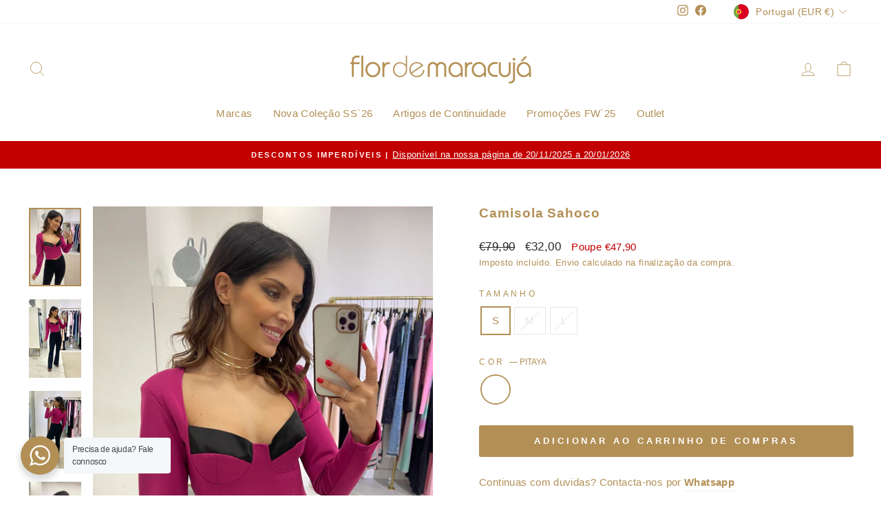

--- FILE ---
content_type: text/html; charset=utf-8
request_url: https://flormaracuja.com/products/top-194
body_size: 41404
content:
<!doctype html>
<html class="no-js" lang="pt-PT" dir="ltr">
<head>
  <meta charset="utf-8">
  <meta http-equiv="X-UA-Compatible" content="IE=edge,chrome=1">
  <meta name="viewport" content="width=device-width,initial-scale=1">
  <meta name="theme-color" content="#b28f55">
  <link rel="canonical" href="https://flormaracuja.com/products/top-194">
  <link rel="preconnect" href="https://cdn.shopify.com">
  <link rel="preconnect" href="https://fonts.shopifycdn.com">
  <link rel="dns-prefetch" href="https://productreviews.shopifycdn.com">
  <link rel="dns-prefetch" href="https://ajax.googleapis.com">
  <link rel="dns-prefetch" href="https://maps.googleapis.com">
  <link rel="dns-prefetch" href="https://maps.gstatic.com">

  <!-- Hotjar Tracking Code for Flor de Maracujá -->
<script>
    (function(h,o,t,j,a,r){
        h.hj=h.hj||function(){(h.hj.q=h.hj.q||[]).push(arguments)};
        h._hjSettings={hjid:5209088,hjsv:6};
        a=o.getElementsByTagName('head')[0];
        r=o.createElement('script');r.async=1;
        r.src=t+h._hjSettings.hjid+j+h._hjSettings.hjsv;
        a.appendChild(r);
    })(window,document,'https://static.hotjar.com/c/hotjar-','.js?sv=');
</script><link rel="shortcut icon" href="//flormaracuja.com/cdn/shop/files/Logo-flor-de-maracuja.ver2024_32x32.png?v=1708956586" type="image/png" /><title>Camisola Sahoco
&ndash; Flor de Maracujá
</title>
<meta name="description" content="﻿Continuas com duvidas? Contacta-nos por Whatsapp"><meta property="og:site_name" content="Flor de Maracujá">
  <meta property="og:url" content="https://flormaracuja.com/products/top-194">
  <meta property="og:title" content="Camisola Sahoco">
  <meta property="og:type" content="product">
  <meta property="og:description" content="﻿Continuas com duvidas? Contacta-nos por Whatsapp"><meta property="og:image" content="http://flormaracuja.com/cdn/shop/files/image00032_f165a5d4-6fd2-4030-8b2b-32844ea4d9b7.jpg?v=1710776974">
    <meta property="og:image:secure_url" content="https://flormaracuja.com/cdn/shop/files/image00032_f165a5d4-6fd2-4030-8b2b-32844ea4d9b7.jpg?v=1710776974">
    <meta property="og:image:width" content="2565">
    <meta property="og:image:height" content="3845"><meta name="twitter:site" content="@">
  <meta name="twitter:card" content="summary_large_image">
  <meta name="twitter:title" content="Camisola Sahoco">
  <meta name="twitter:description" content="﻿Continuas com duvidas? Contacta-nos por Whatsapp">
<style data-shopify>
  

  
  
  
</style><link href="//flormaracuja.com/cdn/shop/t/2/assets/theme.css?v=108954502288531745561766861283" rel="stylesheet" type="text/css" media="all" />
<style data-shopify>:root {
    --typeHeaderPrimary: "system_ui";
    --typeHeaderFallback: -apple-system, 'Segoe UI', Roboto, 'Helvetica Neue', 'Noto Sans', 'Liberation Sans', Arial, sans-serif, 'Apple Color Emoji', 'Segoe UI Emoji', 'Segoe UI Symbol', 'Noto Color Emoji';
    --typeHeaderSize: 22px;
    --typeHeaderWeight: 700;
    --typeHeaderLineHeight: 1.1;
    --typeHeaderSpacing: 0.05em;

    --typeBasePrimary:"system_ui";
    --typeBaseFallback:-apple-system, 'Segoe UI', Roboto, 'Helvetica Neue', 'Noto Sans', 'Liberation Sans', Arial, sans-serif, 'Apple Color Emoji', 'Segoe UI Emoji', 'Segoe UI Symbol', 'Noto Color Emoji';
    --typeBaseSize: 15px;
    --typeBaseWeight: 400;
    --typeBaseSpacing: 0.025em;
    --typeBaseLineHeight: 1.6;

    --typeCollectionTitle: 18px;

    --iconWeight: 2px;
    --iconLinecaps: miter;

    
      --buttonRadius: 3px;
    

    --colorGridOverlayOpacity: 0.1;
  }

  .placeholder-content {
    background-image: linear-gradient(100deg, #ffffff 40%, #f7f7f7 63%, #ffffff 79%);
  }</style><script>
    document.documentElement.className = document.documentElement.className.replace('no-js', 'js');

    window.theme = window.theme || {};
    theme.routes = {
      home: "/",
      cart: "/cart.js",
      cartPage: "/cart",
      cartAdd: "/cart/add.js",
      cartChange: "/cart/change.js",
      search: "/search"
    };
    theme.strings = {
      soldOut: "Esgotado",
      unavailable: "Indisponível",
      inStockLabel: "Em stock",
      stockLabel: "Pouco stock - Apenas [count] items",
      willNotShipUntil: "Envio a partir de [date]",
      willBeInStockAfter: "Estará disponível após [date]",
      waitingForStock: "Inventory no caminho",
      savePrice: "Poupe [saved_amount]",
      cartEmpty: "O seu carrinho de compras está neste momento vazio.",
      cartTermsConfirmation: "Você deve concordar com os termos e condições de vendas para verificar",
      searchCollections: "Colecções:",
      searchPages: "Páginas:",
      searchArticles: "Artigos:"
    };
    theme.settings = {
      dynamicVariantsEnable: true,
      cartType: "page",
      isCustomerTemplate: false,
      moneyFormat: "€{{amount_with_comma_separator}}",
      saveType: "dollar",
      productImageSize: "natural",
      productImageCover: false,
      predictiveSearch: true,
      predictiveSearchType: "product,article,page,collection",
      quickView: true,
      themeName: 'Impulse',
      themeVersion: "6.0.1"
    };
  </script>

  <script>window.performance && window.performance.mark && window.performance.mark('shopify.content_for_header.start');</script><meta name="google-site-verification" content="ybwXoBvwmcqMa0GiP6bXZva0ROM5CrpT31vCFbnSh3Y">
<meta id="shopify-digital-wallet" name="shopify-digital-wallet" content="/60292988985/digital_wallets/dialog">
<meta name="shopify-checkout-api-token" content="7dd5fdf27346afd427425b4a9f071c26">
<meta id="in-context-paypal-metadata" data-shop-id="60292988985" data-venmo-supported="false" data-environment="production" data-locale="en_US" data-paypal-v4="true" data-currency="EUR">
<link rel="alternate" hreflang="x-default" href="https://flormaracuja.com/products/top-194">
<link rel="alternate" hreflang="pt" href="https://flormaracuja.com/products/top-194">
<link rel="alternate" hreflang="en-ES" href="https://flormaracuja.com/en-es/products/top-194">
<link rel="alternate" hreflang="pt-ES" href="https://flormaracuja.com/pt-es/products/top-194">
<link rel="alternate" hreflang="en-US" href="https://flormaracuja.com/en-us/products/top-194">
<link rel="alternate" hreflang="pt-DK" href="https://flormaracuja.com/pt-eu/products/top-194">
<link rel="alternate" hreflang="en-DK" href="https://flormaracuja.com/en-eu/products/top-194">
<link rel="alternate" hreflang="pt-IT" href="https://flormaracuja.com/pt-eu/products/top-194">
<link rel="alternate" hreflang="en-IT" href="https://flormaracuja.com/en-eu/products/top-194">
<link rel="alternate" hreflang="pt-NL" href="https://flormaracuja.com/pt-eu/products/top-194">
<link rel="alternate" hreflang="en-NL" href="https://flormaracuja.com/en-eu/products/top-194">
<link rel="alternate" hreflang="pt-FR" href="https://flormaracuja.com/pt-eu/products/top-194">
<link rel="alternate" hreflang="en-FR" href="https://flormaracuja.com/en-eu/products/top-194">
<link rel="alternate" hreflang="pt-BE" href="https://flormaracuja.com/pt-eu/products/top-194">
<link rel="alternate" hreflang="en-BE" href="https://flormaracuja.com/en-eu/products/top-194">
<link rel="alternate" hreflang="pt-LU" href="https://flormaracuja.com/pt-eu/products/top-194">
<link rel="alternate" hreflang="en-LU" href="https://flormaracuja.com/en-eu/products/top-194">
<link rel="alternate" hreflang="pt-DE" href="https://flormaracuja.com/pt-eu/products/top-194">
<link rel="alternate" hreflang="en-DE" href="https://flormaracuja.com/en-eu/products/top-194">
<link rel="alternate" hreflang="pt-HR" href="https://flormaracuja.com/pt-eu/products/top-194">
<link rel="alternate" hreflang="en-HR" href="https://flormaracuja.com/en-eu/products/top-194">
<link rel="alternate" hreflang="pt-SI" href="https://flormaracuja.com/pt-eu/products/top-194">
<link rel="alternate" hreflang="en-SI" href="https://flormaracuja.com/en-eu/products/top-194">
<link rel="alternate" type="application/json+oembed" href="https://flormaracuja.com/products/top-194.oembed">
<script async="async" src="/checkouts/internal/preloads.js?locale=pt-PT"></script>
<link rel="preconnect" href="https://shop.app" crossorigin="anonymous">
<script async="async" src="https://shop.app/checkouts/internal/preloads.js?locale=pt-PT&shop_id=60292988985" crossorigin="anonymous"></script>
<script id="apple-pay-shop-capabilities" type="application/json">{"shopId":60292988985,"countryCode":"PT","currencyCode":"EUR","merchantCapabilities":["supports3DS"],"merchantId":"gid:\/\/shopify\/Shop\/60292988985","merchantName":"Flor de Maracujá","requiredBillingContactFields":["postalAddress","email","phone"],"requiredShippingContactFields":["postalAddress","email","phone"],"shippingType":"shipping","supportedNetworks":["visa","maestro","masterCard","amex"],"total":{"type":"pending","label":"Flor de Maracujá","amount":"1.00"},"shopifyPaymentsEnabled":true,"supportsSubscriptions":true}</script>
<script id="shopify-features" type="application/json">{"accessToken":"7dd5fdf27346afd427425b4a9f071c26","betas":["rich-media-storefront-analytics"],"domain":"flormaracuja.com","predictiveSearch":true,"shopId":60292988985,"locale":"pt-pt"}</script>
<script>var Shopify = Shopify || {};
Shopify.shop = "flor-de-maracuja-online-store.myshopify.com";
Shopify.locale = "pt-PT";
Shopify.currency = {"active":"EUR","rate":"1.0"};
Shopify.country = "PT";
Shopify.theme = {"name":"Impulse","id":126415437881,"schema_name":"Impulse","schema_version":"6.0.1","theme_store_id":857,"role":"main"};
Shopify.theme.handle = "null";
Shopify.theme.style = {"id":null,"handle":null};
Shopify.cdnHost = "flormaracuja.com/cdn";
Shopify.routes = Shopify.routes || {};
Shopify.routes.root = "/";</script>
<script type="module">!function(o){(o.Shopify=o.Shopify||{}).modules=!0}(window);</script>
<script>!function(o){function n(){var o=[];function n(){o.push(Array.prototype.slice.apply(arguments))}return n.q=o,n}var t=o.Shopify=o.Shopify||{};t.loadFeatures=n(),t.autoloadFeatures=n()}(window);</script>
<script>
  window.ShopifyPay = window.ShopifyPay || {};
  window.ShopifyPay.apiHost = "shop.app\/pay";
  window.ShopifyPay.redirectState = null;
</script>
<script id="shop-js-analytics" type="application/json">{"pageType":"product"}</script>
<script defer="defer" async type="module" src="//flormaracuja.com/cdn/shopifycloud/shop-js/modules/v2/client.init-shop-cart-sync_CFX4w5t0.pt-PT.esm.js"></script>
<script defer="defer" async type="module" src="//flormaracuja.com/cdn/shopifycloud/shop-js/modules/v2/chunk.common_BhkIepHa.esm.js"></script>
<script defer="defer" async type="module" src="//flormaracuja.com/cdn/shopifycloud/shop-js/modules/v2/chunk.modal_BqkWJ4Eh.esm.js"></script>
<script type="module">
  await import("//flormaracuja.com/cdn/shopifycloud/shop-js/modules/v2/client.init-shop-cart-sync_CFX4w5t0.pt-PT.esm.js");
await import("//flormaracuja.com/cdn/shopifycloud/shop-js/modules/v2/chunk.common_BhkIepHa.esm.js");
await import("//flormaracuja.com/cdn/shopifycloud/shop-js/modules/v2/chunk.modal_BqkWJ4Eh.esm.js");

  window.Shopify.SignInWithShop?.initShopCartSync?.({"fedCMEnabled":true,"windoidEnabled":true});

</script>
<script>
  window.Shopify = window.Shopify || {};
  if (!window.Shopify.featureAssets) window.Shopify.featureAssets = {};
  window.Shopify.featureAssets['shop-js'] = {"shop-cart-sync":["modules/v2/client.shop-cart-sync_4Ey0gl_V.pt-PT.esm.js","modules/v2/chunk.common_BhkIepHa.esm.js","modules/v2/chunk.modal_BqkWJ4Eh.esm.js"],"init-fed-cm":["modules/v2/client.init-fed-cm_DRtHXlL6.pt-PT.esm.js","modules/v2/chunk.common_BhkIepHa.esm.js","modules/v2/chunk.modal_BqkWJ4Eh.esm.js"],"shop-cash-offers":["modules/v2/client.shop-cash-offers_Cns0hhoQ.pt-PT.esm.js","modules/v2/chunk.common_BhkIepHa.esm.js","modules/v2/chunk.modal_BqkWJ4Eh.esm.js"],"shop-login-button":["modules/v2/client.shop-login-button_CSBns3wt.pt-PT.esm.js","modules/v2/chunk.common_BhkIepHa.esm.js","modules/v2/chunk.modal_BqkWJ4Eh.esm.js"],"pay-button":["modules/v2/client.pay-button_Bn7u00xp.pt-PT.esm.js","modules/v2/chunk.common_BhkIepHa.esm.js","modules/v2/chunk.modal_BqkWJ4Eh.esm.js"],"shop-button":["modules/v2/client.shop-button_BryqdmEi.pt-PT.esm.js","modules/v2/chunk.common_BhkIepHa.esm.js","modules/v2/chunk.modal_BqkWJ4Eh.esm.js"],"avatar":["modules/v2/client.avatar_BTnouDA3.pt-PT.esm.js"],"init-windoid":["modules/v2/client.init-windoid_zQYwV-4c.pt-PT.esm.js","modules/v2/chunk.common_BhkIepHa.esm.js","modules/v2/chunk.modal_BqkWJ4Eh.esm.js"],"init-shop-for-new-customer-accounts":["modules/v2/client.init-shop-for-new-customer-accounts_BZ95sgJn.pt-PT.esm.js","modules/v2/client.shop-login-button_CSBns3wt.pt-PT.esm.js","modules/v2/chunk.common_BhkIepHa.esm.js","modules/v2/chunk.modal_BqkWJ4Eh.esm.js"],"init-shop-email-lookup-coordinator":["modules/v2/client.init-shop-email-lookup-coordinator_BlyzN1D1.pt-PT.esm.js","modules/v2/chunk.common_BhkIepHa.esm.js","modules/v2/chunk.modal_BqkWJ4Eh.esm.js"],"init-shop-cart-sync":["modules/v2/client.init-shop-cart-sync_CFX4w5t0.pt-PT.esm.js","modules/v2/chunk.common_BhkIepHa.esm.js","modules/v2/chunk.modal_BqkWJ4Eh.esm.js"],"shop-toast-manager":["modules/v2/client.shop-toast-manager_DwayrBY7.pt-PT.esm.js","modules/v2/chunk.common_BhkIepHa.esm.js","modules/v2/chunk.modal_BqkWJ4Eh.esm.js"],"init-customer-accounts":["modules/v2/client.init-customer-accounts_DckTpfjA.pt-PT.esm.js","modules/v2/client.shop-login-button_CSBns3wt.pt-PT.esm.js","modules/v2/chunk.common_BhkIepHa.esm.js","modules/v2/chunk.modal_BqkWJ4Eh.esm.js"],"init-customer-accounts-sign-up":["modules/v2/client.init-customer-accounts-sign-up_BzM1Y_rz.pt-PT.esm.js","modules/v2/client.shop-login-button_CSBns3wt.pt-PT.esm.js","modules/v2/chunk.common_BhkIepHa.esm.js","modules/v2/chunk.modal_BqkWJ4Eh.esm.js"],"shop-follow-button":["modules/v2/client.shop-follow-button_CrmnElWU.pt-PT.esm.js","modules/v2/chunk.common_BhkIepHa.esm.js","modules/v2/chunk.modal_BqkWJ4Eh.esm.js"],"checkout-modal":["modules/v2/client.checkout-modal_C0IUXNNZ.pt-PT.esm.js","modules/v2/chunk.common_BhkIepHa.esm.js","modules/v2/chunk.modal_BqkWJ4Eh.esm.js"],"shop-login":["modules/v2/client.shop-login_Bjwa5m5g.pt-PT.esm.js","modules/v2/chunk.common_BhkIepHa.esm.js","modules/v2/chunk.modal_BqkWJ4Eh.esm.js"],"lead-capture":["modules/v2/client.lead-capture_tQ6ktsTR.pt-PT.esm.js","modules/v2/chunk.common_BhkIepHa.esm.js","modules/v2/chunk.modal_BqkWJ4Eh.esm.js"],"payment-terms":["modules/v2/client.payment-terms_CHE80bfN.pt-PT.esm.js","modules/v2/chunk.common_BhkIepHa.esm.js","modules/v2/chunk.modal_BqkWJ4Eh.esm.js"]};
</script>
<script>(function() {
  var isLoaded = false;
  function asyncLoad() {
    if (isLoaded) return;
    isLoaded = true;
    var urls = ["https:\/\/cdn.nfcube.com\/instafeed-3376ad2fcc75e5f247d44935a3fb7b13.js?shop=flor-de-maracuja-online-store.myshopify.com"];
    for (var i = 0; i < urls.length; i++) {
      var s = document.createElement('script');
      s.type = 'text/javascript';
      s.async = true;
      s.src = urls[i];
      var x = document.getElementsByTagName('script')[0];
      x.parentNode.insertBefore(s, x);
    }
  };
  if(window.attachEvent) {
    window.attachEvent('onload', asyncLoad);
  } else {
    window.addEventListener('load', asyncLoad, false);
  }
})();</script>
<script id="__st">var __st={"a":60292988985,"offset":0,"reqid":"9e24ad15-503e-4865-b9f4-607854c46e95-1769393477","pageurl":"flormaracuja.com\/products\/top-194","u":"b44d39693e25","p":"product","rtyp":"product","rid":8646261866832};</script>
<script>window.ShopifyPaypalV4VisibilityTracking = true;</script>
<script id="captcha-bootstrap">!function(){'use strict';const t='contact',e='account',n='new_comment',o=[[t,t],['blogs',n],['comments',n],[t,'customer']],c=[[e,'customer_login'],[e,'guest_login'],[e,'recover_customer_password'],[e,'create_customer']],r=t=>t.map((([t,e])=>`form[action*='/${t}']:not([data-nocaptcha='true']) input[name='form_type'][value='${e}']`)).join(','),a=t=>()=>t?[...document.querySelectorAll(t)].map((t=>t.form)):[];function s(){const t=[...o],e=r(t);return a(e)}const i='password',u='form_key',d=['recaptcha-v3-token','g-recaptcha-response','h-captcha-response',i],f=()=>{try{return window.sessionStorage}catch{return}},m='__shopify_v',_=t=>t.elements[u];function p(t,e,n=!1){try{const o=window.sessionStorage,c=JSON.parse(o.getItem(e)),{data:r}=function(t){const{data:e,action:n}=t;return t[m]||n?{data:e,action:n}:{data:t,action:n}}(c);for(const[e,n]of Object.entries(r))t.elements[e]&&(t.elements[e].value=n);n&&o.removeItem(e)}catch(o){console.error('form repopulation failed',{error:o})}}const l='form_type',E='cptcha';function T(t){t.dataset[E]=!0}const w=window,h=w.document,L='Shopify',v='ce_forms',y='captcha';let A=!1;((t,e)=>{const n=(g='f06e6c50-85a8-45c8-87d0-21a2b65856fe',I='https://cdn.shopify.com/shopifycloud/storefront-forms-hcaptcha/ce_storefront_forms_captcha_hcaptcha.v1.5.2.iife.js',D={infoText:'Protegido por hCaptcha',privacyText:'Privacidade',termsText:'Termos'},(t,e,n)=>{const o=w[L][v],c=o.bindForm;if(c)return c(t,g,e,D).then(n);var r;o.q.push([[t,g,e,D],n]),r=I,A||(h.body.append(Object.assign(h.createElement('script'),{id:'captcha-provider',async:!0,src:r})),A=!0)});var g,I,D;w[L]=w[L]||{},w[L][v]=w[L][v]||{},w[L][v].q=[],w[L][y]=w[L][y]||{},w[L][y].protect=function(t,e){n(t,void 0,e),T(t)},Object.freeze(w[L][y]),function(t,e,n,w,h,L){const[v,y,A,g]=function(t,e,n){const i=e?o:[],u=t?c:[],d=[...i,...u],f=r(d),m=r(i),_=r(d.filter((([t,e])=>n.includes(e))));return[a(f),a(m),a(_),s()]}(w,h,L),I=t=>{const e=t.target;return e instanceof HTMLFormElement?e:e&&e.form},D=t=>v().includes(t);t.addEventListener('submit',(t=>{const e=I(t);if(!e)return;const n=D(e)&&!e.dataset.hcaptchaBound&&!e.dataset.recaptchaBound,o=_(e),c=g().includes(e)&&(!o||!o.value);(n||c)&&t.preventDefault(),c&&!n&&(function(t){try{if(!f())return;!function(t){const e=f();if(!e)return;const n=_(t);if(!n)return;const o=n.value;o&&e.removeItem(o)}(t);const e=Array.from(Array(32),(()=>Math.random().toString(36)[2])).join('');!function(t,e){_(t)||t.append(Object.assign(document.createElement('input'),{type:'hidden',name:u})),t.elements[u].value=e}(t,e),function(t,e){const n=f();if(!n)return;const o=[...t.querySelectorAll(`input[type='${i}']`)].map((({name:t})=>t)),c=[...d,...o],r={};for(const[a,s]of new FormData(t).entries())c.includes(a)||(r[a]=s);n.setItem(e,JSON.stringify({[m]:1,action:t.action,data:r}))}(t,e)}catch(e){console.error('failed to persist form',e)}}(e),e.submit())}));const S=(t,e)=>{t&&!t.dataset[E]&&(n(t,e.some((e=>e===t))),T(t))};for(const o of['focusin','change'])t.addEventListener(o,(t=>{const e=I(t);D(e)&&S(e,y())}));const B=e.get('form_key'),M=e.get(l),P=B&&M;t.addEventListener('DOMContentLoaded',(()=>{const t=y();if(P)for(const e of t)e.elements[l].value===M&&p(e,B);[...new Set([...A(),...v().filter((t=>'true'===t.dataset.shopifyCaptcha))])].forEach((e=>S(e,t)))}))}(h,new URLSearchParams(w.location.search),n,t,e,['guest_login'])})(!0,!0)}();</script>
<script integrity="sha256-4kQ18oKyAcykRKYeNunJcIwy7WH5gtpwJnB7kiuLZ1E=" data-source-attribution="shopify.loadfeatures" defer="defer" src="//flormaracuja.com/cdn/shopifycloud/storefront/assets/storefront/load_feature-a0a9edcb.js" crossorigin="anonymous"></script>
<script crossorigin="anonymous" defer="defer" src="//flormaracuja.com/cdn/shopifycloud/storefront/assets/shopify_pay/storefront-65b4c6d7.js?v=20250812"></script>
<script data-source-attribution="shopify.dynamic_checkout.dynamic.init">var Shopify=Shopify||{};Shopify.PaymentButton=Shopify.PaymentButton||{isStorefrontPortableWallets:!0,init:function(){window.Shopify.PaymentButton.init=function(){};var t=document.createElement("script");t.src="https://flormaracuja.com/cdn/shopifycloud/portable-wallets/latest/portable-wallets.pt-pt.js",t.type="module",document.head.appendChild(t)}};
</script>
<script data-source-attribution="shopify.dynamic_checkout.buyer_consent">
  function portableWalletsHideBuyerConsent(e){var t=document.getElementById("shopify-buyer-consent"),n=document.getElementById("shopify-subscription-policy-button");t&&n&&(t.classList.add("hidden"),t.setAttribute("aria-hidden","true"),n.removeEventListener("click",e))}function portableWalletsShowBuyerConsent(e){var t=document.getElementById("shopify-buyer-consent"),n=document.getElementById("shopify-subscription-policy-button");t&&n&&(t.classList.remove("hidden"),t.removeAttribute("aria-hidden"),n.addEventListener("click",e))}window.Shopify?.PaymentButton&&(window.Shopify.PaymentButton.hideBuyerConsent=portableWalletsHideBuyerConsent,window.Shopify.PaymentButton.showBuyerConsent=portableWalletsShowBuyerConsent);
</script>
<script data-source-attribution="shopify.dynamic_checkout.cart.bootstrap">document.addEventListener("DOMContentLoaded",(function(){function t(){return document.querySelector("shopify-accelerated-checkout-cart, shopify-accelerated-checkout")}if(t())Shopify.PaymentButton.init();else{new MutationObserver((function(e,n){t()&&(Shopify.PaymentButton.init(),n.disconnect())})).observe(document.body,{childList:!0,subtree:!0})}}));
</script>
<link id="shopify-accelerated-checkout-styles" rel="stylesheet" media="screen" href="https://flormaracuja.com/cdn/shopifycloud/portable-wallets/latest/accelerated-checkout-backwards-compat.css" crossorigin="anonymous">
<style id="shopify-accelerated-checkout-cart">
        #shopify-buyer-consent {
  margin-top: 1em;
  display: inline-block;
  width: 100%;
}

#shopify-buyer-consent.hidden {
  display: none;
}

#shopify-subscription-policy-button {
  background: none;
  border: none;
  padding: 0;
  text-decoration: underline;
  font-size: inherit;
  cursor: pointer;
}

#shopify-subscription-policy-button::before {
  box-shadow: none;
}

      </style>

<script>window.performance && window.performance.mark && window.performance.mark('shopify.content_for_header.end');</script>

  <script src="//flormaracuja.com/cdn/shop/t/2/assets/vendor-scripts-v11.js" defer="defer"></script><link rel="stylesheet" href="//flormaracuja.com/cdn/shop/t/2/assets/country-flags.css"><script src="//flormaracuja.com/cdn/shop/t/2/assets/theme.js?v=47592256396192681461654204633" defer="defer"></script><!-- BEGIN app block: shopify://apps/pandectes-gdpr/blocks/banner/58c0baa2-6cc1-480c-9ea6-38d6d559556a -->
  
    
      <!-- TCF is active, scripts are loaded above -->
      
      <script>
        
          window.PandectesSettings = {"store":{"id":60292988985,"plan":"basic","theme":"Impulse","primaryLocale":"pt","adminMode":false,"headless":false,"storefrontRootDomain":"","checkoutRootDomain":"","storefrontAccessToken":""},"tsPublished":1753366269,"declaration":{"showPurpose":false,"showProvider":false,"showDateGenerated":false},"language":{"unpublished":[],"languageMode":"Single","fallbackLanguage":"pt","languageDetection":"browser","languagesSupported":[]},"texts":{"managed":{"headerText":{"pt":"Nós respeitamos sua privacidade"},"consentText":{"pt":"Este site usa cookies para garantir que você obtenha a melhor experiência."},"linkText":{"pt":"Saber mais"},"imprintText":{"pt":"Imprimir"},"googleLinkText":{"pt":"Termos de Privacidade do Google"},"allowButtonText":{"pt":"Aceitar"},"denyButtonText":{"pt":"Declínio"},"dismissButtonText":{"pt":"OK"},"leaveSiteButtonText":{"pt":"Saia deste site"},"preferencesButtonText":{"pt":"Preferências"},"cookiePolicyText":{"pt":"Política de Cookies"},"preferencesPopupTitleText":{"pt":"Gerenciar preferências de consentimento"},"preferencesPopupIntroText":{"pt":"Usamos cookies para otimizar a funcionalidade do site, analisar o desempenho e fornecer uma experiência personalizada para você. Alguns cookies são essenciais para que o site funcione e funcione corretamente. Esses cookies não podem ser desativados. Nesta janela você pode gerenciar sua preferência de cookies."},"preferencesPopupSaveButtonText":{"pt":"Salvar preferências"},"preferencesPopupCloseButtonText":{"pt":"Fechar"},"preferencesPopupAcceptAllButtonText":{"pt":"Aceitar tudo"},"preferencesPopupRejectAllButtonText":{"pt":"Rejeitar tudo"},"cookiesDetailsText":{"pt":"Detalhes de cookies"},"preferencesPopupAlwaysAllowedText":{"pt":"Sempre permitido"},"accessSectionParagraphText":{"pt":"Você tem o direito de acessar seus dados a qualquer momento."},"accessSectionTitleText":{"pt":"Portabilidade de dados"},"accessSectionAccountInfoActionText":{"pt":"Dados pessoais"},"accessSectionDownloadReportActionText":{"pt":"Baixar tudo"},"accessSectionGDPRRequestsActionText":{"pt":"Solicitações de titulares de dados"},"accessSectionOrdersRecordsActionText":{"pt":"Pedidos"},"rectificationSectionParagraphText":{"pt":"Você tem o direito de solicitar que seus dados sejam atualizados sempre que considerar apropriado."},"rectificationSectionTitleText":{"pt":"Retificação de Dados"},"rectificationCommentPlaceholder":{"pt":"Descreva o que você deseja que seja atualizado"},"rectificationCommentValidationError":{"pt":"O comentário é obrigatório"},"rectificationSectionEditAccountActionText":{"pt":"Solicite uma atualização"},"erasureSectionTitleText":{"pt":"Direito de ser esquecido"},"erasureSectionParagraphText":{"pt":"Você tem o direito de solicitar que todos os seus dados sejam apagados. Depois disso, você não poderá mais acessar sua conta."},"erasureSectionRequestDeletionActionText":{"pt":"Solicitar exclusão de dados pessoais"},"consentDate":{"pt":"Data de consentimento"},"consentId":{"pt":"ID de consentimento"},"consentSectionChangeConsentActionText":{"pt":"Alterar preferência de consentimento"},"consentSectionConsentedText":{"pt":"Você consentiu com a política de cookies deste site em"},"consentSectionNoConsentText":{"pt":"Você não concordou com a política de cookies deste site."},"consentSectionTitleText":{"pt":"Seu consentimento de cookies"},"consentStatus":{"pt":"preferência de consentimento"},"confirmationFailureMessage":{"pt":"Sua solicitação não foi verificada. Tente novamente e se o problema persistir, entre em contato com o proprietário da loja para obter ajuda"},"confirmationFailureTitle":{"pt":"Ocorreu um problema"},"confirmationSuccessMessage":{"pt":"Em breve entraremos em contato com você sobre sua solicitação."},"confirmationSuccessTitle":{"pt":"Sua solicitação foi verificada"},"guestsSupportEmailFailureMessage":{"pt":"Sua solicitação não foi enviada. Tente novamente e se o problema persistir, entre em contato com o proprietário da loja para obter ajuda."},"guestsSupportEmailFailureTitle":{"pt":"Ocorreu um problema"},"guestsSupportEmailPlaceholder":{"pt":"Endereço de e-mail"},"guestsSupportEmailSuccessMessage":{"pt":"Caso você esteja cadastrado como cliente desta loja, em breve receberá um e-mail com instruções de como proceder."},"guestsSupportEmailSuccessTitle":{"pt":"Obrigado pelo seu pedido"},"guestsSupportEmailValidationError":{"pt":"E-mail não é válido"},"guestsSupportInfoText":{"pt":"Faça login com sua conta de cliente para prosseguir."},"submitButton":{"pt":"Enviar"},"submittingButton":{"pt":"Enviando ..."},"cancelButton":{"pt":"Cancelar"},"declIntroText":{"pt":"Usamos cookies para otimizar a funcionalidade do site, analisar o desempenho e fornecer uma experiência personalizada para você. Alguns cookies são essenciais para que o site funcione e funcione corretamente. Esses cookies não podem ser desativados. Nesta janela pode gerir a sua preferência de cookies."},"declName":{"pt":"Nome"},"declPurpose":{"pt":"Propósito"},"declType":{"pt":"Modelo"},"declRetention":{"pt":"Retenção"},"declProvider":{"pt":"Fornecedor"},"declFirstParty":{"pt":"Origem"},"declThirdParty":{"pt":"Terceiro"},"declSeconds":{"pt":"segundos"},"declMinutes":{"pt":"minutos"},"declHours":{"pt":"horas"},"declDays":{"pt":"dias"},"declMonths":{"pt":"meses"},"declYears":{"pt":"anos"},"declSession":{"pt":"Sessão"},"declDomain":{"pt":"Domínio"},"declPath":{"pt":"Caminho"}},"categories":{"strictlyNecessaryCookiesTitleText":{"pt":"Cookies estritamente necessários"},"strictlyNecessaryCookiesDescriptionText":{"pt":"Esses cookies são essenciais para permitir que você navegue pelo site e use seus recursos, como acessar áreas seguras do site. O site não pode funcionar corretamente sem esses cookies."},"functionalityCookiesTitleText":{"pt":"Cookies funcionais"},"functionalityCookiesDescriptionText":{"pt":"Esses cookies permitem que o site forneça funcionalidade e personalização aprimoradas. Eles podem ser definidos por nós ou por fornecedores terceiros cujos serviços adicionamos às nossas páginas. Se você não permitir esses cookies, alguns ou todos esses serviços podem não funcionar corretamente."},"performanceCookiesTitleText":{"pt":"Cookies de desempenho"},"performanceCookiesDescriptionText":{"pt":"Esses cookies nos permitem monitorar e melhorar o desempenho do nosso site. Por exemplo, eles nos permitem contar visitas, identificar fontes de tráfego e ver quais partes do site são mais populares."},"targetingCookiesTitleText":{"pt":"Cookies de segmentação"},"targetingCookiesDescriptionText":{"pt":"Esses cookies podem ser definidos em nosso site por nossos parceiros de publicidade. Eles podem ser usados por essas empresas para construir um perfil de seus interesses e mostrar anúncios relevantes em outros sites. Eles não armazenam informações pessoais diretamente, mas se baseiam na identificação exclusiva de seu navegador e dispositivo de Internet. Se você não permitir esses cookies, terá publicidade menos direcionada."},"unclassifiedCookiesTitleText":{"pt":"Cookies não classificados"},"unclassifiedCookiesDescriptionText":{"pt":"Cookies não classificados são cookies que estamos em processo de classificação, juntamente com os fornecedores de cookies individuais."}},"auto":{}},"library":{"previewMode":false,"fadeInTimeout":0,"defaultBlocked":7,"showLink":true,"showImprintLink":false,"showGoogleLink":false,"enabled":true,"cookie":{"expiryDays":365,"secure":true},"dismissOnScroll":false,"dismissOnWindowClick":false,"dismissOnTimeout":false,"palette":{"popup":{"background":"#FFFFFF","backgroundForCalculations":{"a":1,"b":255,"g":255,"r":255},"text":"#000000"},"button":{"background":"transparent","backgroundForCalculations":{"a":1,"b":255,"g":255,"r":255},"text":"#000000","textForCalculation":{"a":1,"b":0,"g":0,"r":0},"border":"#000000"}},"content":{"href":"https://flor-de-maracuja-online-store.myshopify.com/policies/privacy-policy","imprintHref":"/","close":"&#10005;","target":"","logo":"<img class=\"cc-banner-logo\" style=\"max-height: 40px;\" src=\"https://flor-de-maracuja-online-store.myshopify.com/cdn/shop/files/pandectes-banner-logo.png\" alt=\"Cookie banner\" />"},"window":"<div role=\"dialog\" aria-label=\"Nós respeitamos sua privacidade\" aria-describedby=\"cookieconsent:desc\" id=\"pandectes-banner\" class=\"cc-window-wrapper cc-top-wrapper\"><div class=\"pd-cookie-banner-window cc-window {{classes}}\"><!--googleoff: all-->{{children}}<!--googleon: all--></div></div>","compliance":{"opt-both":"<div class=\"cc-compliance cc-highlight\">{{deny}}{{allow}}</div>"},"type":"opt-both","layouts":{"basic":"{{logo}}{{messagelink}}{{compliance}}{{close}}"},"position":"top","theme":"wired","revokable":false,"animateRevokable":false,"revokableReset":false,"revokableLogoUrl":"https://flor-de-maracuja-online-store.myshopify.com/cdn/shop/files/pandectes-reopen-logo.png","revokablePlacement":"bottom-left","revokableMarginHorizontal":15,"revokableMarginVertical":15,"static":false,"autoAttach":true,"hasTransition":true,"blacklistPage":[""],"elements":{"close":"<button aria-label=\"Fechar\" type=\"button\" class=\"cc-close\">{{close}}</button>","dismiss":"<button type=\"button\" class=\"cc-btn cc-btn-decision cc-dismiss\">{{dismiss}}</button>","allow":"<button type=\"button\" class=\"cc-btn cc-btn-decision cc-allow\">{{allow}}</button>","deny":"<button type=\"button\" class=\"cc-btn cc-btn-decision cc-deny\">{{deny}}</button>","preferences":"<button type=\"button\" class=\"cc-btn cc-settings\" onclick=\"Pandectes.fn.openPreferences()\">{{preferences}}</button>"}},"geolocation":{"brOnly":false,"caOnly":false,"euOnly":false,"canadaOnly":false},"dsr":{"guestsSupport":false,"accessSectionDownloadReportAuto":false},"banner":{"resetTs":1667416396,"extraCss":"        .cc-banner-logo {max-width: 24em!important;}    @media(min-width: 768px) {.cc-window.cc-floating{max-width: 24em!important;width: 24em!important;}}    .cc-message, .pd-cookie-banner-window .cc-header, .cc-logo {text-align: left}    .cc-window-wrapper{z-index: 2147483647;}    .cc-window{z-index: 2147483647;font-family: inherit;}    .pd-cookie-banner-window .cc-header{font-family: inherit;}    .pd-cp-ui{font-family: inherit; background-color: #FFFFFF;color:#000000;}    button.pd-cp-btn, a.pd-cp-btn{}    input + .pd-cp-preferences-slider{background-color: rgba(0, 0, 0, 0.3)}    .pd-cp-scrolling-section::-webkit-scrollbar{background-color: rgba(0, 0, 0, 0.3)}    input:checked + .pd-cp-preferences-slider{background-color: rgba(0, 0, 0, 1)}    .pd-cp-scrolling-section::-webkit-scrollbar-thumb {background-color: rgba(0, 0, 0, 1)}    .pd-cp-ui-close{color:#000000;}    .pd-cp-preferences-slider:before{background-color: #FFFFFF}    .pd-cp-title:before {border-color: #000000!important}    .pd-cp-preferences-slider{background-color:#000000}    .pd-cp-toggle{color:#000000!important}    @media(max-width:699px) {.pd-cp-ui-close-top svg {fill: #000000}}    .pd-cp-toggle:hover,.pd-cp-toggle:visited,.pd-cp-toggle:active{color:#000000!important}    .pd-cookie-banner-window {box-shadow: 0 0 18px rgb(0 0 0 / 20%);}  ","customJavascript":{},"showPoweredBy":false,"logoHeight":40,"hybridStrict":false,"cookiesBlockedByDefault":"7","isActive":true,"implicitSavePreferences":false,"cookieIcon":false,"blockBots":false,"showCookiesDetails":true,"hasTransition":true,"blockingPage":false,"showOnlyLandingPage":false,"leaveSiteUrl":"https://www.google.com","linkRespectStoreLang":false},"cookies":{"0":[{"name":"keep_alive","type":"http","domain":"flormaracuja.com","path":"/","provider":"Shopify","firstParty":true,"retention":"30 minute(s)","expires":30,"unit":"declMinutes","purpose":{"pt":"Usado em conexão com a localização do comprador."}},{"name":"secure_customer_sig","type":"http","domain":"flormaracuja.com","path":"/","provider":"Shopify","firstParty":true,"retention":"1 year(s)","expires":1,"unit":"declYears","purpose":{"pt":"Usado em conexão com o login do cliente."}},{"name":"localization","type":"http","domain":"flormaracuja.com","path":"/","provider":"Shopify","firstParty":true,"retention":"1 year(s)","expires":1,"unit":"declYears","purpose":{"pt":"Localização da loja da Shopify"}},{"name":"cart_currency","type":"http","domain":"flormaracuja.com","path":"/","provider":"Shopify","firstParty":true,"retention":"14 day(s)","expires":14,"unit":"declDays","purpose":{"pt":"O cookie é necessário para a função segura de checkout e pagamento no site. Esta função é fornecida por shopify.com."}},{"name":"_tracking_consent","type":"http","domain":".flormaracuja.com","path":"/","provider":"Shopify","firstParty":true,"retention":"1 year(s)","expires":1,"unit":"declYears","purpose":{"pt":"Preferências de rastreamento."}},{"name":"_shopify_tm","type":"http","domain":".flormaracuja.com","path":"/","provider":"Shopify","firstParty":true,"retention":"30 minute(s)","expires":30,"unit":"declMinutes","purpose":{"pt":"Usado para gerenciar as configurações de privacidade do cliente."}},{"name":"_shopify_tw","type":"http","domain":".flormaracuja.com","path":"/","provider":"Shopify","firstParty":true,"retention":"14 day(s)","expires":14,"unit":"declDays","purpose":{"pt":"Usado para gerenciar as configurações de privacidade do cliente."}},{"name":"_shopify_m","type":"http","domain":".flormaracuja.com","path":"/","provider":"Shopify","firstParty":true,"retention":"1 year(s)","expires":1,"unit":"declYears","purpose":{"pt":"Usado para gerenciar as configurações de privacidade do cliente."}},{"name":"shopify_pay_redirect","type":"http","domain":"flormaracuja.com","path":"/","provider":"Shopify","firstParty":true,"retention":"60 minute(s)","expires":60,"unit":"declMinutes","purpose":{"pt":"O cookie é necessário para a função segura de checkout e pagamento no site. Esta função é fornecida por shopify.com."}},{"name":"_secure_session_id","type":"http","domain":"flormaracuja.com","path":"/","provider":"Shopify","firstParty":true,"retention":"24 hour(s)","expires":24,"unit":"declHours","purpose":{"pt":"Usado em conexão com a navegação através de uma vitrine."}}],"1":[{"name":"_orig_referrer","type":"http","domain":".flormaracuja.com","path":"/","provider":"Shopify","firstParty":true,"retention":"14 day(s)","expires":14,"unit":"declDays","purpose":{"pt":"Rastreia páginas de destino."}},{"name":"_y","type":"http","domain":".flormaracuja.com","path":"/","provider":"Shopify","firstParty":true,"retention":"1 year(s)","expires":1,"unit":"declYears","purpose":{"pt":"Análise da Shopify."}},{"name":"_s","type":"http","domain":".flormaracuja.com","path":"/","provider":"Shopify","firstParty":true,"retention":"30 minute(s)","expires":30,"unit":"declMinutes","purpose":{"pt":"Análise da Shopify."}},{"name":"_landing_page","type":"http","domain":".flormaracuja.com","path":"/","provider":"Shopify","firstParty":true,"retention":"14 day(s)","expires":14,"unit":"declDays","purpose":{"pt":"Rastreia páginas de destino."}},{"name":"_shopify_y","type":"http","domain":".flormaracuja.com","path":"/","provider":"Shopify","firstParty":true,"retention":"1 year(s)","expires":1,"unit":"declYears","purpose":{"pt":"Análise da Shopify."}},{"name":"_shopify_sa_t","type":"http","domain":".flormaracuja.com","path":"/","provider":"Shopify","firstParty":true,"retention":"30 minute(s)","expires":30,"unit":"declMinutes","purpose":{"pt":"Shopify análises relacionadas a marketing e referências."}},{"name":"_shopify_sa_p","type":"http","domain":".flormaracuja.com","path":"/","provider":"Shopify","firstParty":true,"retention":"30 minute(s)","expires":30,"unit":"declMinutes","purpose":{"pt":"Shopify análises relacionadas a marketing e referências."}},{"name":"_shopify_s","type":"http","domain":".flormaracuja.com","path":"/","provider":"Shopify","firstParty":true,"retention":"30 minute(s)","expires":30,"unit":"declMinutes","purpose":{"pt":"Análise da Shopify."}}],"2":[{"name":"_ga","type":"http","domain":".flormaracuja.com","path":"/","provider":"Google","firstParty":true,"retention":"1 year(s)","expires":1,"unit":"declYears","purpose":{"pt":"O cookie é definido pelo Google Analytics com funcionalidade desconhecida"}},{"name":"_gid","type":"http","domain":".flormaracuja.com","path":"/","provider":"Google","firstParty":true,"retention":"24 hour(s)","expires":24,"unit":"declHours","purpose":{"pt":"O cookie é colocado pelo Google Analytics para contar e rastrear visualizações de página."}},{"name":"_gat","type":"http","domain":".flormaracuja.com","path":"/","provider":"Google","firstParty":true,"retention":"52 second(s)","expires":52,"unit":"declSeconds","purpose":{"pt":"Cookie é colocado pelo Google Analytics para filtrar solicitações de bots."}}],"4":[],"8":[]},"blocker":{"isActive":false,"googleConsentMode":{"id":"","analyticsId":"","isActive":false,"adStorageCategory":4,"analyticsStorageCategory":2,"personalizationStorageCategory":1,"functionalityStorageCategory":1,"customEvent":true,"securityStorageCategory":0,"redactData":true,"urlPassthrough":false},"facebookPixel":{"id":"","isActive":false,"ldu":false},"microsoft":{},"rakuten":{"isActive":false,"cmp":false,"ccpa":false},"defaultBlocked":7,"patterns":{"whiteList":[],"blackList":{"1":[],"2":[],"4":[],"8":[]},"iframesWhiteList":[],"iframesBlackList":{"1":[],"2":[],"4":[],"8":[]},"beaconsWhiteList":[],"beaconsBlackList":{"1":[],"2":[],"4":[],"8":[]}}}};
        
        window.addEventListener('DOMContentLoaded', function(){
          const script = document.createElement('script');
          
            script.src = "https://cdn.shopify.com/extensions/019bed03-b206-7ab3-9c8b-20b884e5903f/gdpr-243/assets/pandectes-core.js";
          
          script.defer = true;
          document.body.appendChild(script);
        })
      </script>
    
  


<!-- END app block --><link href="https://monorail-edge.shopifysvc.com" rel="dns-prefetch">
<script>(function(){if ("sendBeacon" in navigator && "performance" in window) {try {var session_token_from_headers = performance.getEntriesByType('navigation')[0].serverTiming.find(x => x.name == '_s').description;} catch {var session_token_from_headers = undefined;}var session_cookie_matches = document.cookie.match(/_shopify_s=([^;]*)/);var session_token_from_cookie = session_cookie_matches && session_cookie_matches.length === 2 ? session_cookie_matches[1] : "";var session_token = session_token_from_headers || session_token_from_cookie || "";function handle_abandonment_event(e) {var entries = performance.getEntries().filter(function(entry) {return /monorail-edge.shopifysvc.com/.test(entry.name);});if (!window.abandonment_tracked && entries.length === 0) {window.abandonment_tracked = true;var currentMs = Date.now();var navigation_start = performance.timing.navigationStart;var payload = {shop_id: 60292988985,url: window.location.href,navigation_start,duration: currentMs - navigation_start,session_token,page_type: "product"};window.navigator.sendBeacon("https://monorail-edge.shopifysvc.com/v1/produce", JSON.stringify({schema_id: "online_store_buyer_site_abandonment/1.1",payload: payload,metadata: {event_created_at_ms: currentMs,event_sent_at_ms: currentMs}}));}}window.addEventListener('pagehide', handle_abandonment_event);}}());</script>
<script id="web-pixels-manager-setup">(function e(e,d,r,n,o){if(void 0===o&&(o={}),!Boolean(null===(a=null===(i=window.Shopify)||void 0===i?void 0:i.analytics)||void 0===a?void 0:a.replayQueue)){var i,a;window.Shopify=window.Shopify||{};var t=window.Shopify;t.analytics=t.analytics||{};var s=t.analytics;s.replayQueue=[],s.publish=function(e,d,r){return s.replayQueue.push([e,d,r]),!0};try{self.performance.mark("wpm:start")}catch(e){}var l=function(){var e={modern:/Edge?\/(1{2}[4-9]|1[2-9]\d|[2-9]\d{2}|\d{4,})\.\d+(\.\d+|)|Firefox\/(1{2}[4-9]|1[2-9]\d|[2-9]\d{2}|\d{4,})\.\d+(\.\d+|)|Chrom(ium|e)\/(9{2}|\d{3,})\.\d+(\.\d+|)|(Maci|X1{2}).+ Version\/(15\.\d+|(1[6-9]|[2-9]\d|\d{3,})\.\d+)([,.]\d+|)( \(\w+\)|)( Mobile\/\w+|) Safari\/|Chrome.+OPR\/(9{2}|\d{3,})\.\d+\.\d+|(CPU[ +]OS|iPhone[ +]OS|CPU[ +]iPhone|CPU IPhone OS|CPU iPad OS)[ +]+(15[._]\d+|(1[6-9]|[2-9]\d|\d{3,})[._]\d+)([._]\d+|)|Android:?[ /-](13[3-9]|1[4-9]\d|[2-9]\d{2}|\d{4,})(\.\d+|)(\.\d+|)|Android.+Firefox\/(13[5-9]|1[4-9]\d|[2-9]\d{2}|\d{4,})\.\d+(\.\d+|)|Android.+Chrom(ium|e)\/(13[3-9]|1[4-9]\d|[2-9]\d{2}|\d{4,})\.\d+(\.\d+|)|SamsungBrowser\/([2-9]\d|\d{3,})\.\d+/,legacy:/Edge?\/(1[6-9]|[2-9]\d|\d{3,})\.\d+(\.\d+|)|Firefox\/(5[4-9]|[6-9]\d|\d{3,})\.\d+(\.\d+|)|Chrom(ium|e)\/(5[1-9]|[6-9]\d|\d{3,})\.\d+(\.\d+|)([\d.]+$|.*Safari\/(?![\d.]+ Edge\/[\d.]+$))|(Maci|X1{2}).+ Version\/(10\.\d+|(1[1-9]|[2-9]\d|\d{3,})\.\d+)([,.]\d+|)( \(\w+\)|)( Mobile\/\w+|) Safari\/|Chrome.+OPR\/(3[89]|[4-9]\d|\d{3,})\.\d+\.\d+|(CPU[ +]OS|iPhone[ +]OS|CPU[ +]iPhone|CPU IPhone OS|CPU iPad OS)[ +]+(10[._]\d+|(1[1-9]|[2-9]\d|\d{3,})[._]\d+)([._]\d+|)|Android:?[ /-](13[3-9]|1[4-9]\d|[2-9]\d{2}|\d{4,})(\.\d+|)(\.\d+|)|Mobile Safari.+OPR\/([89]\d|\d{3,})\.\d+\.\d+|Android.+Firefox\/(13[5-9]|1[4-9]\d|[2-9]\d{2}|\d{4,})\.\d+(\.\d+|)|Android.+Chrom(ium|e)\/(13[3-9]|1[4-9]\d|[2-9]\d{2}|\d{4,})\.\d+(\.\d+|)|Android.+(UC? ?Browser|UCWEB|U3)[ /]?(15\.([5-9]|\d{2,})|(1[6-9]|[2-9]\d|\d{3,})\.\d+)\.\d+|SamsungBrowser\/(5\.\d+|([6-9]|\d{2,})\.\d+)|Android.+MQ{2}Browser\/(14(\.(9|\d{2,})|)|(1[5-9]|[2-9]\d|\d{3,})(\.\d+|))(\.\d+|)|K[Aa][Ii]OS\/(3\.\d+|([4-9]|\d{2,})\.\d+)(\.\d+|)/},d=e.modern,r=e.legacy,n=navigator.userAgent;return n.match(d)?"modern":n.match(r)?"legacy":"unknown"}(),u="modern"===l?"modern":"legacy",c=(null!=n?n:{modern:"",legacy:""})[u],f=function(e){return[e.baseUrl,"/wpm","/b",e.hashVersion,"modern"===e.buildTarget?"m":"l",".js"].join("")}({baseUrl:d,hashVersion:r,buildTarget:u}),m=function(e){var d=e.version,r=e.bundleTarget,n=e.surface,o=e.pageUrl,i=e.monorailEndpoint;return{emit:function(e){var a=e.status,t=e.errorMsg,s=(new Date).getTime(),l=JSON.stringify({metadata:{event_sent_at_ms:s},events:[{schema_id:"web_pixels_manager_load/3.1",payload:{version:d,bundle_target:r,page_url:o,status:a,surface:n,error_msg:t},metadata:{event_created_at_ms:s}}]});if(!i)return console&&console.warn&&console.warn("[Web Pixels Manager] No Monorail endpoint provided, skipping logging."),!1;try{return self.navigator.sendBeacon.bind(self.navigator)(i,l)}catch(e){}var u=new XMLHttpRequest;try{return u.open("POST",i,!0),u.setRequestHeader("Content-Type","text/plain"),u.send(l),!0}catch(e){return console&&console.warn&&console.warn("[Web Pixels Manager] Got an unhandled error while logging to Monorail."),!1}}}}({version:r,bundleTarget:l,surface:e.surface,pageUrl:self.location.href,monorailEndpoint:e.monorailEndpoint});try{o.browserTarget=l,function(e){var d=e.src,r=e.async,n=void 0===r||r,o=e.onload,i=e.onerror,a=e.sri,t=e.scriptDataAttributes,s=void 0===t?{}:t,l=document.createElement("script"),u=document.querySelector("head"),c=document.querySelector("body");if(l.async=n,l.src=d,a&&(l.integrity=a,l.crossOrigin="anonymous"),s)for(var f in s)if(Object.prototype.hasOwnProperty.call(s,f))try{l.dataset[f]=s[f]}catch(e){}if(o&&l.addEventListener("load",o),i&&l.addEventListener("error",i),u)u.appendChild(l);else{if(!c)throw new Error("Did not find a head or body element to append the script");c.appendChild(l)}}({src:f,async:!0,onload:function(){if(!function(){var e,d;return Boolean(null===(d=null===(e=window.Shopify)||void 0===e?void 0:e.analytics)||void 0===d?void 0:d.initialized)}()){var d=window.webPixelsManager.init(e)||void 0;if(d){var r=window.Shopify.analytics;r.replayQueue.forEach((function(e){var r=e[0],n=e[1],o=e[2];d.publishCustomEvent(r,n,o)})),r.replayQueue=[],r.publish=d.publishCustomEvent,r.visitor=d.visitor,r.initialized=!0}}},onerror:function(){return m.emit({status:"failed",errorMsg:"".concat(f," has failed to load")})},sri:function(e){var d=/^sha384-[A-Za-z0-9+/=]+$/;return"string"==typeof e&&d.test(e)}(c)?c:"",scriptDataAttributes:o}),m.emit({status:"loading"})}catch(e){m.emit({status:"failed",errorMsg:(null==e?void 0:e.message)||"Unknown error"})}}})({shopId: 60292988985,storefrontBaseUrl: "https://flormaracuja.com",extensionsBaseUrl: "https://extensions.shopifycdn.com/cdn/shopifycloud/web-pixels-manager",monorailEndpoint: "https://monorail-edge.shopifysvc.com/unstable/produce_batch",surface: "storefront-renderer",enabledBetaFlags: ["2dca8a86"],webPixelsConfigList: [{"id":"834470224","configuration":"{\"pixel_id\":\"847386536303196\",\"pixel_type\":\"facebook_pixel\"}","eventPayloadVersion":"v1","runtimeContext":"OPEN","scriptVersion":"ca16bc87fe92b6042fbaa3acc2fbdaa6","type":"APP","apiClientId":2329312,"privacyPurposes":["ANALYTICS","MARKETING","SALE_OF_DATA"],"dataSharingAdjustments":{"protectedCustomerApprovalScopes":["read_customer_address","read_customer_email","read_customer_name","read_customer_personal_data","read_customer_phone"]}},{"id":"765919568","configuration":"{\"config\":\"{\\\"pixel_id\\\":\\\"G-SRTWRH4D3V\\\",\\\"target_country\\\":\\\"PT\\\",\\\"gtag_events\\\":[{\\\"type\\\":\\\"search\\\",\\\"action_label\\\":[\\\"G-SRTWRH4D3V\\\",\\\"AW-16778289673\\\/3SMcCNzP0OoZEInEwcA-\\\"]},{\\\"type\\\":\\\"begin_checkout\\\",\\\"action_label\\\":[\\\"G-SRTWRH4D3V\\\",\\\"AW-16778289673\\\/1pq2COLP0OoZEInEwcA-\\\"]},{\\\"type\\\":\\\"view_item\\\",\\\"action_label\\\":[\\\"G-SRTWRH4D3V\\\",\\\"AW-16778289673\\\/8xY9CNnP0OoZEInEwcA-\\\",\\\"MC-HE4DBW6CQY\\\"]},{\\\"type\\\":\\\"purchase\\\",\\\"action_label\\\":[\\\"G-SRTWRH4D3V\\\",\\\"AW-16778289673\\\/HSqzCNPP0OoZEInEwcA-\\\",\\\"MC-HE4DBW6CQY\\\"]},{\\\"type\\\":\\\"page_view\\\",\\\"action_label\\\":[\\\"G-SRTWRH4D3V\\\",\\\"AW-16778289673\\\/rEDPCNbP0OoZEInEwcA-\\\",\\\"MC-HE4DBW6CQY\\\"]},{\\\"type\\\":\\\"add_payment_info\\\",\\\"action_label\\\":[\\\"G-SRTWRH4D3V\\\",\\\"AW-16778289673\\\/nxkiCOXP0OoZEInEwcA-\\\"]},{\\\"type\\\":\\\"add_to_cart\\\",\\\"action_label\\\":[\\\"G-SRTWRH4D3V\\\",\\\"AW-16778289673\\\/EhPGCN_P0OoZEInEwcA-\\\"]}],\\\"enable_monitoring_mode\\\":false}\"}","eventPayloadVersion":"v1","runtimeContext":"OPEN","scriptVersion":"b2a88bafab3e21179ed38636efcd8a93","type":"APP","apiClientId":1780363,"privacyPurposes":[],"dataSharingAdjustments":{"protectedCustomerApprovalScopes":["read_customer_address","read_customer_email","read_customer_name","read_customer_personal_data","read_customer_phone"]}},{"id":"141689168","configuration":"{\"tagID\":\"2614418147513\"}","eventPayloadVersion":"v1","runtimeContext":"STRICT","scriptVersion":"18031546ee651571ed29edbe71a3550b","type":"APP","apiClientId":3009811,"privacyPurposes":["ANALYTICS","MARKETING","SALE_OF_DATA"],"dataSharingAdjustments":{"protectedCustomerApprovalScopes":["read_customer_address","read_customer_email","read_customer_name","read_customer_personal_data","read_customer_phone"]}},{"id":"shopify-app-pixel","configuration":"{}","eventPayloadVersion":"v1","runtimeContext":"STRICT","scriptVersion":"0450","apiClientId":"shopify-pixel","type":"APP","privacyPurposes":["ANALYTICS","MARKETING"]},{"id":"shopify-custom-pixel","eventPayloadVersion":"v1","runtimeContext":"LAX","scriptVersion":"0450","apiClientId":"shopify-pixel","type":"CUSTOM","privacyPurposes":["ANALYTICS","MARKETING"]}],isMerchantRequest: false,initData: {"shop":{"name":"Flor de Maracujá","paymentSettings":{"currencyCode":"EUR"},"myshopifyDomain":"flor-de-maracuja-online-store.myshopify.com","countryCode":"PT","storefrontUrl":"https:\/\/flormaracuja.com"},"customer":null,"cart":null,"checkout":null,"productVariants":[{"price":{"amount":32.0,"currencyCode":"EUR"},"product":{"title":"Camisola Sahoco","vendor":"Flor de Maracujá","id":"8646261866832","untranslatedTitle":"Camisola Sahoco","url":"\/products\/top-194","type":"Camisola"},"id":"47236925260112","image":{"src":"\/\/flormaracuja.com\/cdn\/shop\/files\/image00032_f165a5d4-6fd2-4030-8b2b-32844ea4d9b7.jpg?v=1710776974"},"sku":"SH2303624V","title":"S \/ PITAYA","untranslatedTitle":"S \/ PITAYA"},{"price":{"amount":32.0,"currencyCode":"EUR"},"product":{"title":"Camisola Sahoco","vendor":"Flor de Maracujá","id":"8646261866832","untranslatedTitle":"Camisola Sahoco","url":"\/products\/top-194","type":"Camisola"},"id":"47236925292880","image":{"src":"\/\/flormaracuja.com\/cdn\/shop\/files\/image00032_f165a5d4-6fd2-4030-8b2b-32844ea4d9b7.jpg?v=1710776974"},"sku":"SH2303624V","title":"M \/ PITAYA","untranslatedTitle":"M \/ PITAYA"},{"price":{"amount":32.0,"currencyCode":"EUR"},"product":{"title":"Camisola Sahoco","vendor":"Flor de Maracujá","id":"8646261866832","untranslatedTitle":"Camisola Sahoco","url":"\/products\/top-194","type":"Camisola"},"id":"47236925325648","image":{"src":"\/\/flormaracuja.com\/cdn\/shop\/files\/image00032_f165a5d4-6fd2-4030-8b2b-32844ea4d9b7.jpg?v=1710776974"},"sku":"SH2303624V","title":"L \/ PITAYA","untranslatedTitle":"L \/ PITAYA"}],"purchasingCompany":null},},"https://flormaracuja.com/cdn","fcfee988w5aeb613cpc8e4bc33m6693e112",{"modern":"","legacy":""},{"shopId":"60292988985","storefrontBaseUrl":"https:\/\/flormaracuja.com","extensionBaseUrl":"https:\/\/extensions.shopifycdn.com\/cdn\/shopifycloud\/web-pixels-manager","surface":"storefront-renderer","enabledBetaFlags":"[\"2dca8a86\"]","isMerchantRequest":"false","hashVersion":"fcfee988w5aeb613cpc8e4bc33m6693e112","publish":"custom","events":"[[\"page_viewed\",{}],[\"product_viewed\",{\"productVariant\":{\"price\":{\"amount\":32.0,\"currencyCode\":\"EUR\"},\"product\":{\"title\":\"Camisola Sahoco\",\"vendor\":\"Flor de Maracujá\",\"id\":\"8646261866832\",\"untranslatedTitle\":\"Camisola Sahoco\",\"url\":\"\/products\/top-194\",\"type\":\"Camisola\"},\"id\":\"47236925260112\",\"image\":{\"src\":\"\/\/flormaracuja.com\/cdn\/shop\/files\/image00032_f165a5d4-6fd2-4030-8b2b-32844ea4d9b7.jpg?v=1710776974\"},\"sku\":\"SH2303624V\",\"title\":\"S \/ PITAYA\",\"untranslatedTitle\":\"S \/ PITAYA\"}}]]"});</script><script>
  window.ShopifyAnalytics = window.ShopifyAnalytics || {};
  window.ShopifyAnalytics.meta = window.ShopifyAnalytics.meta || {};
  window.ShopifyAnalytics.meta.currency = 'EUR';
  var meta = {"product":{"id":8646261866832,"gid":"gid:\/\/shopify\/Product\/8646261866832","vendor":"Flor de Maracujá","type":"Camisola","handle":"top-194","variants":[{"id":47236925260112,"price":3200,"name":"Camisola Sahoco - S \/ PITAYA","public_title":"S \/ PITAYA","sku":"SH2303624V"},{"id":47236925292880,"price":3200,"name":"Camisola Sahoco - M \/ PITAYA","public_title":"M \/ PITAYA","sku":"SH2303624V"},{"id":47236925325648,"price":3200,"name":"Camisola Sahoco - L \/ PITAYA","public_title":"L \/ PITAYA","sku":"SH2303624V"}],"remote":false},"page":{"pageType":"product","resourceType":"product","resourceId":8646261866832,"requestId":"9e24ad15-503e-4865-b9f4-607854c46e95-1769393477"}};
  for (var attr in meta) {
    window.ShopifyAnalytics.meta[attr] = meta[attr];
  }
</script>
<script class="analytics">
  (function () {
    var customDocumentWrite = function(content) {
      var jquery = null;

      if (window.jQuery) {
        jquery = window.jQuery;
      } else if (window.Checkout && window.Checkout.$) {
        jquery = window.Checkout.$;
      }

      if (jquery) {
        jquery('body').append(content);
      }
    };

    var hasLoggedConversion = function(token) {
      if (token) {
        return document.cookie.indexOf('loggedConversion=' + token) !== -1;
      }
      return false;
    }

    var setCookieIfConversion = function(token) {
      if (token) {
        var twoMonthsFromNow = new Date(Date.now());
        twoMonthsFromNow.setMonth(twoMonthsFromNow.getMonth() + 2);

        document.cookie = 'loggedConversion=' + token + '; expires=' + twoMonthsFromNow;
      }
    }

    var trekkie = window.ShopifyAnalytics.lib = window.trekkie = window.trekkie || [];
    if (trekkie.integrations) {
      return;
    }
    trekkie.methods = [
      'identify',
      'page',
      'ready',
      'track',
      'trackForm',
      'trackLink'
    ];
    trekkie.factory = function(method) {
      return function() {
        var args = Array.prototype.slice.call(arguments);
        args.unshift(method);
        trekkie.push(args);
        return trekkie;
      };
    };
    for (var i = 0; i < trekkie.methods.length; i++) {
      var key = trekkie.methods[i];
      trekkie[key] = trekkie.factory(key);
    }
    trekkie.load = function(config) {
      trekkie.config = config || {};
      trekkie.config.initialDocumentCookie = document.cookie;
      var first = document.getElementsByTagName('script')[0];
      var script = document.createElement('script');
      script.type = 'text/javascript';
      script.onerror = function(e) {
        var scriptFallback = document.createElement('script');
        scriptFallback.type = 'text/javascript';
        scriptFallback.onerror = function(error) {
                var Monorail = {
      produce: function produce(monorailDomain, schemaId, payload) {
        var currentMs = new Date().getTime();
        var event = {
          schema_id: schemaId,
          payload: payload,
          metadata: {
            event_created_at_ms: currentMs,
            event_sent_at_ms: currentMs
          }
        };
        return Monorail.sendRequest("https://" + monorailDomain + "/v1/produce", JSON.stringify(event));
      },
      sendRequest: function sendRequest(endpointUrl, payload) {
        // Try the sendBeacon API
        if (window && window.navigator && typeof window.navigator.sendBeacon === 'function' && typeof window.Blob === 'function' && !Monorail.isIos12()) {
          var blobData = new window.Blob([payload], {
            type: 'text/plain'
          });

          if (window.navigator.sendBeacon(endpointUrl, blobData)) {
            return true;
          } // sendBeacon was not successful

        } // XHR beacon

        var xhr = new XMLHttpRequest();

        try {
          xhr.open('POST', endpointUrl);
          xhr.setRequestHeader('Content-Type', 'text/plain');
          xhr.send(payload);
        } catch (e) {
          console.log(e);
        }

        return false;
      },
      isIos12: function isIos12() {
        return window.navigator.userAgent.lastIndexOf('iPhone; CPU iPhone OS 12_') !== -1 || window.navigator.userAgent.lastIndexOf('iPad; CPU OS 12_') !== -1;
      }
    };
    Monorail.produce('monorail-edge.shopifysvc.com',
      'trekkie_storefront_load_errors/1.1',
      {shop_id: 60292988985,
      theme_id: 126415437881,
      app_name: "storefront",
      context_url: window.location.href,
      source_url: "//flormaracuja.com/cdn/s/trekkie.storefront.8d95595f799fbf7e1d32231b9a28fd43b70c67d3.min.js"});

        };
        scriptFallback.async = true;
        scriptFallback.src = '//flormaracuja.com/cdn/s/trekkie.storefront.8d95595f799fbf7e1d32231b9a28fd43b70c67d3.min.js';
        first.parentNode.insertBefore(scriptFallback, first);
      };
      script.async = true;
      script.src = '//flormaracuja.com/cdn/s/trekkie.storefront.8d95595f799fbf7e1d32231b9a28fd43b70c67d3.min.js';
      first.parentNode.insertBefore(script, first);
    };
    trekkie.load(
      {"Trekkie":{"appName":"storefront","development":false,"defaultAttributes":{"shopId":60292988985,"isMerchantRequest":null,"themeId":126415437881,"themeCityHash":"11915256901648856616","contentLanguage":"pt-PT","currency":"EUR","eventMetadataId":"02ae65eb-7a2a-464b-9ce9-977647680545"},"isServerSideCookieWritingEnabled":true,"monorailRegion":"shop_domain","enabledBetaFlags":["65f19447"]},"Session Attribution":{},"S2S":{"facebookCapiEnabled":true,"source":"trekkie-storefront-renderer","apiClientId":580111}}
    );

    var loaded = false;
    trekkie.ready(function() {
      if (loaded) return;
      loaded = true;

      window.ShopifyAnalytics.lib = window.trekkie;

      var originalDocumentWrite = document.write;
      document.write = customDocumentWrite;
      try { window.ShopifyAnalytics.merchantGoogleAnalytics.call(this); } catch(error) {};
      document.write = originalDocumentWrite;

      window.ShopifyAnalytics.lib.page(null,{"pageType":"product","resourceType":"product","resourceId":8646261866832,"requestId":"9e24ad15-503e-4865-b9f4-607854c46e95-1769393477","shopifyEmitted":true});

      var match = window.location.pathname.match(/checkouts\/(.+)\/(thank_you|post_purchase)/)
      var token = match? match[1]: undefined;
      if (!hasLoggedConversion(token)) {
        setCookieIfConversion(token);
        window.ShopifyAnalytics.lib.track("Viewed Product",{"currency":"EUR","variantId":47236925260112,"productId":8646261866832,"productGid":"gid:\/\/shopify\/Product\/8646261866832","name":"Camisola Sahoco - S \/ PITAYA","price":"32.00","sku":"SH2303624V","brand":"Flor de Maracujá","variant":"S \/ PITAYA","category":"Camisola","nonInteraction":true,"remote":false},undefined,undefined,{"shopifyEmitted":true});
      window.ShopifyAnalytics.lib.track("monorail:\/\/trekkie_storefront_viewed_product\/1.1",{"currency":"EUR","variantId":47236925260112,"productId":8646261866832,"productGid":"gid:\/\/shopify\/Product\/8646261866832","name":"Camisola Sahoco - S \/ PITAYA","price":"32.00","sku":"SH2303624V","brand":"Flor de Maracujá","variant":"S \/ PITAYA","category":"Camisola","nonInteraction":true,"remote":false,"referer":"https:\/\/flormaracuja.com\/products\/top-194"});
      }
    });


        var eventsListenerScript = document.createElement('script');
        eventsListenerScript.async = true;
        eventsListenerScript.src = "//flormaracuja.com/cdn/shopifycloud/storefront/assets/shop_events_listener-3da45d37.js";
        document.getElementsByTagName('head')[0].appendChild(eventsListenerScript);

})();</script>
  <script>
  if (!window.ga || (window.ga && typeof window.ga !== 'function')) {
    window.ga = function ga() {
      (window.ga.q = window.ga.q || []).push(arguments);
      if (window.Shopify && window.Shopify.analytics && typeof window.Shopify.analytics.publish === 'function') {
        window.Shopify.analytics.publish("ga_stub_called", {}, {sendTo: "google_osp_migration"});
      }
      console.error("Shopify's Google Analytics stub called with:", Array.from(arguments), "\nSee https://help.shopify.com/manual/promoting-marketing/pixels/pixel-migration#google for more information.");
    };
    if (window.Shopify && window.Shopify.analytics && typeof window.Shopify.analytics.publish === 'function') {
      window.Shopify.analytics.publish("ga_stub_initialized", {}, {sendTo: "google_osp_migration"});
    }
  }
</script>
<script
  defer
  src="https://flormaracuja.com/cdn/shopifycloud/perf-kit/shopify-perf-kit-3.0.4.min.js"
  data-application="storefront-renderer"
  data-shop-id="60292988985"
  data-render-region="gcp-us-east1"
  data-page-type="product"
  data-theme-instance-id="126415437881"
  data-theme-name="Impulse"
  data-theme-version="6.0.1"
  data-monorail-region="shop_domain"
  data-resource-timing-sampling-rate="10"
  data-shs="true"
  data-shs-beacon="true"
  data-shs-export-with-fetch="true"
  data-shs-logs-sample-rate="1"
  data-shs-beacon-endpoint="https://flormaracuja.com/api/collect"
></script>
</head>

<body class="template-product" data-center-text="true" data-button_style="round-slight" data-type_header_capitalize="false" data-type_headers_align_text="false" data-type_product_capitalize="false" data-swatch_style="round" >

  <a class="in-page-link visually-hidden skip-link" href="#MainContent">Pular para o Conteúdo</a>

  <div id="PageContainer" class="page-container">
    <div class="transition-body"><div id="shopify-section-header" class="shopify-section">

<div id="NavDrawer" class="drawer drawer--left">
  <div class="drawer__contents">
    <div class="drawer__fixed-header">
      <div class="drawer__header appear-animation appear-delay-1">
        <div class="h2 drawer__title"></div>
        <div class="drawer__close">
          <button type="button" class="drawer__close-button js-drawer-close">
            <svg aria-hidden="true" focusable="false" role="presentation" class="icon icon-close" viewBox="0 0 64 64"><path d="M19 17.61l27.12 27.13m0-27.12L19 44.74"/></svg>
            <span class="icon__fallback-text">Fechar menu</span>
          </button>
        </div>
      </div>
    </div>
    <div class="drawer__scrollable">
      <ul class="mobile-nav" role="navigation" aria-label="Primary"><li class="mobile-nav__item appear-animation appear-delay-2"><div class="mobile-nav__has-sublist"><a href="/pages/marcas"
                    class="mobile-nav__link mobile-nav__link--top-level"
                    id="Label-pages-marcas1"
                    >
                    Marcas
                  </a>
                  <div class="mobile-nav__toggle">
                    <button type="button"
                      aria-controls="Linklist-pages-marcas1"
                      aria-labelledby="Label-pages-marcas1"
                      class="collapsible-trigger collapsible--auto-height"><span class="collapsible-trigger__icon collapsible-trigger__icon--open" role="presentation">
  <svg aria-hidden="true" focusable="false" role="presentation" class="icon icon--wide icon-chevron-down" viewBox="0 0 28 16"><path d="M1.57 1.59l12.76 12.77L27.1 1.59" stroke-width="2" stroke="#000" fill="none" fill-rule="evenodd"/></svg>
</span>
</button>
                  </div></div><div id="Linklist-pages-marcas1"
                class="mobile-nav__sublist collapsible-content collapsible-content--all"
                >
                <div class="collapsible-content__inner">
                  <ul class="mobile-nav__sublist"><li class="mobile-nav__item">
                        <div class="mobile-nav__child-item"><a href="/collections/aniye-by"
                              class="mobile-nav__link"
                              id="Sublabel-collections-aniye-by1"
                              >
                              Aniye By
                            </a></div></li><li class="mobile-nav__item">
                        <div class="mobile-nav__child-item"><a href="/collections/bamburi"
                              class="mobile-nav__link"
                              id="Sublabel-collections-bamburi2"
                              >
                              Bamburi
                            </a></div></li><li class="mobile-nav__item">
                        <div class="mobile-nav__child-item"><a href="/collections/bsb"
                              class="mobile-nav__link"
                              id="Sublabel-collections-bsb3"
                              >
                              BSB
                            </a></div></li><li class="mobile-nav__item">
                        <div class="mobile-nav__child-item"><a href="/collections/carrano"
                              class="mobile-nav__link"
                              id="Sublabel-collections-carrano4"
                              >
                              Carrano
                            </a></div></li><li class="mobile-nav__item">
                        <div class="mobile-nav__child-item"><a href="/collections/colcci/Colcci"
                              class="mobile-nav__link"
                              id="Sublabel-collections-colcci-colcci5"
                              >
                              Colcci
                            </a></div></li><li class="mobile-nav__item">
                        <div class="mobile-nav__child-item"><a href="/collections/crime-london"
                              class="mobile-nav__link"
                              id="Sublabel-collections-crime-london6"
                              >
                              Crime London
                            </a></div></li><li class="mobile-nav__item">
                        <div class="mobile-nav__child-item"><a href="/collections/denny-rose"
                              class="mobile-nav__link"
                              id="Sublabel-collections-denny-rose7"
                              >
                              Denny Rose
                            </a></div></li><li class="mobile-nav__item">
                        <div class="mobile-nav__child-item"><a href="/collections/dimy"
                              class="mobile-nav__link"
                              id="Sublabel-collections-dimy8"
                              >
                              Dimy
                            </a></div></li><li class="mobile-nav__item">
                        <div class="mobile-nav__child-item"><a href="/collections/fracomina"
                              class="mobile-nav__link"
                              id="Sublabel-collections-fracomina9"
                              >
                              Fracomina
                            </a></div></li><li class="mobile-nav__item">
                        <div class="mobile-nav__child-item"><a href="/collections/goa-goa"
                              class="mobile-nav__link"
                              id="Sublabel-collections-goa-goa10"
                              >
                              Goa Goa
                            </a></div></li><li class="mobile-nav__item">
                        <div class="mobile-nav__child-item"><a href="/collections/gold-rouge"
                              class="mobile-nav__link"
                              id="Sublabel-collections-gold-rouge11"
                              >
                              Gold&amp;Rouge
                            </a></div></li><li class="mobile-nav__item">
                        <div class="mobile-nav__child-item"><a href="/collections/josh-v"
                              class="mobile-nav__link"
                              id="Sublabel-collections-josh-v12"
                              >
                              Josh V
                            </a></div></li><li class="mobile-nav__item">
                        <div class="mobile-nav__child-item"><a href="/collections/l-cecci"
                              class="mobile-nav__link"
                              id="Sublabel-collections-l-cecci13"
                              >
                              L´Cecci
                            </a></div></li><li class="mobile-nav__item">
                        <div class="mobile-nav__child-item"><a href="/collections/lanca-perfume/Lan%C3%A7a-Perfume"
                              class="mobile-nav__link"
                              id="Sublabel-collections-lanca-perfume-lan-c3-a7a-perfume14"
                              >
                              Lança Perfume  
                            </a></div></li><li class="mobile-nav__item">
                        <div class="mobile-nav__child-item"><a href="/collections/locoluxo"
                              class="mobile-nav__link"
                              id="Sublabel-collections-locoluxo15"
                              >
                              LocoLuxo
                            </a></div></li><li class="mobile-nav__item">
                        <div class="mobile-nav__child-item"><a href="/collections/marta-en-brazil"
                              class="mobile-nav__link"
                              id="Sublabel-collections-marta-en-brazil16"
                              >
                              Marta en Brazil
                            </a></div></li><li class="mobile-nav__item">
                        <div class="mobile-nav__child-item"><a href="/collections/open"
                              class="mobile-nav__link"
                              id="Sublabel-collections-open17"
                              >
                              Open
                            </a></div></li><li class="mobile-nav__item">
                        <div class="mobile-nav__child-item"><a href="/collections/p448"
                              class="mobile-nav__link"
                              id="Sublabel-collections-p44818"
                              >
                              P448
                            </a></div></li><li class="mobile-nav__item">
                        <div class="mobile-nav__child-item"><a href="/collections/parodi"
                              class="mobile-nav__link"
                              id="Sublabel-collections-parodi19"
                              >
                              Parodi
                            </a></div></li><li class="mobile-nav__item">
                        <div class="mobile-nav__child-item"><a href="/collections/rue-madam-paris"
                              class="mobile-nav__link"
                              id="Sublabel-collections-rue-madam-paris20"
                              >
                              Rue Madam Paris
                            </a></div></li><li class="mobile-nav__item">
                        <div class="mobile-nav__child-item"><a href="/collections/sahoco"
                              class="mobile-nav__link"
                              id="Sublabel-collections-sahoco21"
                              >
                              Sahoco
                            </a></div></li><li class="mobile-nav__item">
                        <div class="mobile-nav__child-item"><a href="/collections/swallow"
                              class="mobile-nav__link"
                              id="Sublabel-collections-swallow22"
                              >
                              Swallow
                            </a></div></li></ul>
                </div>
              </div></li><li class="mobile-nav__item appear-animation appear-delay-3"><div class="mobile-nav__has-sublist"><a href="/collections/newcollection-ss26"
                    class="mobile-nav__link mobile-nav__link--top-level"
                    id="Label-collections-newcollection-ss262"
                    >
                    Nova Coleção SS`26
                  </a>
                  <div class="mobile-nav__toggle">
                    <button type="button"
                      aria-controls="Linklist-collections-newcollection-ss262"
                      aria-labelledby="Label-collections-newcollection-ss262"
                      class="collapsible-trigger collapsible--auto-height"><span class="collapsible-trigger__icon collapsible-trigger__icon--open" role="presentation">
  <svg aria-hidden="true" focusable="false" role="presentation" class="icon icon--wide icon-chevron-down" viewBox="0 0 28 16"><path d="M1.57 1.59l12.76 12.77L27.1 1.59" stroke-width="2" stroke="#000" fill="none" fill-rule="evenodd"/></svg>
</span>
</button>
                  </div></div><div id="Linklist-collections-newcollection-ss262"
                class="mobile-nav__sublist collapsible-content collapsible-content--all"
                >
                <div class="collapsible-content__inner">
                  <ul class="mobile-nav__sublist"><li class="mobile-nav__item">
                        <div class="mobile-nav__child-item"><a href="/collections/vestuario"
                              class="mobile-nav__link"
                              id="Sublabel-collections-vestuario1"
                              >
                              Vestuário 
                            </a><button type="button"
                              aria-controls="Sublinklist-collections-newcollection-ss262-collections-vestuario1"
                              aria-labelledby="Sublabel-collections-vestuario1"
                              class="collapsible-trigger"><span class="collapsible-trigger__icon collapsible-trigger__icon--circle collapsible-trigger__icon--open" role="presentation">
  <svg aria-hidden="true" focusable="false" role="presentation" class="icon icon--wide icon-chevron-down" viewBox="0 0 28 16"><path d="M1.57 1.59l12.76 12.77L27.1 1.59" stroke-width="2" stroke="#000" fill="none" fill-rule="evenodd"/></svg>
</span>
</button></div><div
                            id="Sublinklist-collections-newcollection-ss262-collections-vestuario1"
                            aria-labelledby="Sublabel-collections-vestuario1"
                            class="mobile-nav__sublist collapsible-content collapsible-content--all"
                            >
                            <div class="collapsible-content__inner">
                              <ul class="mobile-nav__grandchildlist"><li class="mobile-nav__item">
                                    <a href="/collections/blazer-nova-colecao" class="mobile-nav__link">
                                      Blazers
                                    </a>
                                  </li><li class="mobile-nav__item">
                                    <a href="/collections/blusas-nova-colecao" class="mobile-nav__link">
                                      Blusas
                                    </a>
                                  </li><li class="mobile-nav__item">
                                    <a href="/collections/body-nova-colecao" class="mobile-nav__link">
                                      Bodys
                                    </a>
                                  </li><li class="mobile-nav__item">
                                    <a href="/collections/camisola-nova-colecao" class="mobile-nav__link">
                                      Camisolas
                                    </a>
                                  </li><li class="mobile-nav__item">
                                    <a href="/collections/calca-nova-colecao" class="mobile-nav__link">
                                      Calças
                                    </a>
                                  </li><li class="mobile-nav__item">
                                    <a href="/collections/calcoes-nova-colecao" class="mobile-nav__link">
                                      Calções
                                    </a>
                                  </li><li class="mobile-nav__item">
                                    <a href="/collections/casaco-nova-colecao" class="mobile-nav__link">
                                      Casacos
                                    </a>
                                  </li><li class="mobile-nav__item">
                                    <a href="/collections/coletes-nova-colecao" class="mobile-nav__link">
                                      Colete
                                    </a>
                                  </li><li class="mobile-nav__item">
                                    <a href="/collections/conjuntos-nova-colecao" class="mobile-nav__link">
                                      Conjuntos
                                    </a>
                                  </li><li class="mobile-nav__item">
                                    <a href="/collections/macacoes-nova-colecao" class="mobile-nav__link">
                                      Macacões
                                    </a>
                                  </li><li class="mobile-nav__item">
                                    <a href="/collections/saia-nova-colecao" class="mobile-nav__link">
                                      Saias
                                    </a>
                                  </li><li class="mobile-nav__item">
                                    <a href="/collections/top-nova-colecao" class="mobile-nav__link">
                                      Tops
                                    </a>
                                  </li><li class="mobile-nav__item">
                                    <a href="/collections/t-shirt-nova-colecao-1" class="mobile-nav__link">
                                      T-Shirts
                                    </a>
                                  </li><li class="mobile-nav__item">
                                    <a href="/collections/vestido-nova-colecao" class="mobile-nav__link">
                                      Vestidos
                                    </a>
                                  </li><li class="mobile-nav__item">
                                    <a href="/collections/festa-nova-colecao" class="mobile-nav__link">
                                      Artigos Cerimónia
                                    </a>
                                  </li></ul>
                            </div>
                          </div></li><li class="mobile-nav__item">
                        <div class="mobile-nav__child-item"><a href="/collections/calcado-nova-colecao"
                              class="mobile-nav__link"
                              id="Sublabel-collections-calcado-nova-colecao2"
                              >
                              Calçado
                            </a><button type="button"
                              aria-controls="Sublinklist-collections-newcollection-ss262-collections-calcado-nova-colecao2"
                              aria-labelledby="Sublabel-collections-calcado-nova-colecao2"
                              class="collapsible-trigger"><span class="collapsible-trigger__icon collapsible-trigger__icon--circle collapsible-trigger__icon--open" role="presentation">
  <svg aria-hidden="true" focusable="false" role="presentation" class="icon icon--wide icon-chevron-down" viewBox="0 0 28 16"><path d="M1.57 1.59l12.76 12.77L27.1 1.59" stroke-width="2" stroke="#000" fill="none" fill-rule="evenodd"/></svg>
</span>
</button></div><div
                            id="Sublinklist-collections-newcollection-ss262-collections-calcado-nova-colecao2"
                            aria-labelledby="Sublabel-collections-calcado-nova-colecao2"
                            class="mobile-nav__sublist collapsible-content collapsible-content--all"
                            >
                            <div class="collapsible-content__inner">
                              <ul class="mobile-nav__grandchildlist"><li class="mobile-nav__item">
                                    <a href="/collections/botas-nova-colecao" class="mobile-nav__link">
                                      Botas
                                    </a>
                                  </li><li class="mobile-nav__item">
                                    <a href="/collections/chinelo-nova-colecao" class="mobile-nav__link">
                                      Chinelos
                                    </a>
                                  </li><li class="mobile-nav__item">
                                    <a href="/collections/sandalias-nova-colecao" class="mobile-nav__link">
                                      Sandálias
                                    </a>
                                  </li><li class="mobile-nav__item">
                                    <a href="/collections/sapato-nova-colecao" class="mobile-nav__link">
                                      Sapatos
                                    </a>
                                  </li><li class="mobile-nav__item">
                                    <a href="/collections/tenis-nova-colecao" class="mobile-nav__link">
                                      Ténis
                                    </a>
                                  </li></ul>
                            </div>
                          </div></li></ul>
                </div>
              </div></li><li class="mobile-nav__item appear-animation appear-delay-4"><a href="/collections/avanco-de-temporada" class="mobile-nav__link mobile-nav__link--top-level">Artigos de Continuidade</a></li><li class="mobile-nav__item appear-animation appear-delay-5"><div class="mobile-nav__has-sublist"><a href="/collections/promocoesfw25"
                    class="mobile-nav__link mobile-nav__link--top-level"
                    id="Label-collections-promocoesfw254"
                    >
                    Promoções FW`25
                  </a>
                  <div class="mobile-nav__toggle">
                    <button type="button"
                      aria-controls="Linklist-collections-promocoesfw254"
                      aria-labelledby="Label-collections-promocoesfw254"
                      class="collapsible-trigger collapsible--auto-height"><span class="collapsible-trigger__icon collapsible-trigger__icon--open" role="presentation">
  <svg aria-hidden="true" focusable="false" role="presentation" class="icon icon--wide icon-chevron-down" viewBox="0 0 28 16"><path d="M1.57 1.59l12.76 12.77L27.1 1.59" stroke-width="2" stroke="#000" fill="none" fill-rule="evenodd"/></svg>
</span>
</button>
                  </div></div><div id="Linklist-collections-promocoesfw254"
                class="mobile-nav__sublist collapsible-content collapsible-content--all"
                >
                <div class="collapsible-content__inner">
                  <ul class="mobile-nav__sublist"><li class="mobile-nav__item">
                        <div class="mobile-nav__child-item"><a href="/collections/vestuario-1"
                              class="mobile-nav__link"
                              id="Sublabel-collections-vestuario-11"
                              >
                              Vestuário
                            </a><button type="button"
                              aria-controls="Sublinklist-collections-promocoesfw254-collections-vestuario-11"
                              aria-labelledby="Sublabel-collections-vestuario-11"
                              class="collapsible-trigger"><span class="collapsible-trigger__icon collapsible-trigger__icon--circle collapsible-trigger__icon--open" role="presentation">
  <svg aria-hidden="true" focusable="false" role="presentation" class="icon icon--wide icon-chevron-down" viewBox="0 0 28 16"><path d="M1.57 1.59l12.76 12.77L27.1 1.59" stroke-width="2" stroke="#000" fill="none" fill-rule="evenodd"/></svg>
</span>
</button></div><div
                            id="Sublinklist-collections-promocoesfw254-collections-vestuario-11"
                            aria-labelledby="Sublabel-collections-vestuario-11"
                            class="mobile-nav__sublist collapsible-content collapsible-content--all"
                            >
                            <div class="collapsible-content__inner">
                              <ul class="mobile-nav__grandchildlist"><li class="mobile-nav__item">
                                    <a href="/collections/blazers" class="mobile-nav__link">
                                      Blazers
                                    </a>
                                  </li><li class="mobile-nav__item">
                                    <a href="/collections/blusas" class="mobile-nav__link">
                                      Blusas
                                    </a>
                                  </li><li class="mobile-nav__item">
                                    <a href="/collections/bodys" class="mobile-nav__link">
                                      Bodys
                                    </a>
                                  </li><li class="mobile-nav__item">
                                    <a href="/collections/camisolas" class="mobile-nav__link">
                                      Camisolas
                                    </a>
                                  </li><li class="mobile-nav__item">
                                    <a href="/collections/calcas" class="mobile-nav__link">
                                      Calças
                                    </a>
                                  </li><li class="mobile-nav__item">
                                    <a href="/collections/calcoes" class="mobile-nav__link">
                                      Calções
                                    </a>
                                  </li><li class="mobile-nav__item">
                                    <a href="/collections/casacos" class="mobile-nav__link">
                                      Casacos
                                    </a>
                                  </li><li class="mobile-nav__item">
                                    <a href="/collections/coletes" class="mobile-nav__link">
                                      Coletes
                                    </a>
                                  </li><li class="mobile-nav__item">
                                    <a href="/collections/conjuntos" class="mobile-nav__link">
                                      Conjuntos
                                    </a>
                                  </li><li class="mobile-nav__item">
                                    <a href="/collections/macacoes" class="mobile-nav__link">
                                      Macacões
                                    </a>
                                  </li><li class="mobile-nav__item">
                                    <a href="/collections/saias" class="mobile-nav__link">
                                      Saias
                                    </a>
                                  </li><li class="mobile-nav__item">
                                    <a href="/collections/tops" class="mobile-nav__link">
                                      Tops
                                    </a>
                                  </li><li class="mobile-nav__item">
                                    <a href="/collections/t-shirts" class="mobile-nav__link">
                                      T-shirts
                                    </a>
                                  </li><li class="mobile-nav__item">
                                    <a href="/collections/vestidos" class="mobile-nav__link">
                                      Vestidos
                                    </a>
                                  </li><li class="mobile-nav__item">
                                    <a href="/collections/festa" class="mobile-nav__link">
                                      Artigos Cerimónia
                                    </a>
                                  </li></ul>
                            </div>
                          </div></li><li class="mobile-nav__item">
                        <div class="mobile-nav__child-item"><a href="/collections/calcado-nova-colecao"
                              class="mobile-nav__link"
                              id="Sublabel-collections-calcado-nova-colecao2"
                              >
                              Calçado
                            </a><button type="button"
                              aria-controls="Sublinklist-collections-promocoesfw254-collections-calcado-nova-colecao2"
                              aria-labelledby="Sublabel-collections-calcado-nova-colecao2"
                              class="collapsible-trigger"><span class="collapsible-trigger__icon collapsible-trigger__icon--circle collapsible-trigger__icon--open" role="presentation">
  <svg aria-hidden="true" focusable="false" role="presentation" class="icon icon--wide icon-chevron-down" viewBox="0 0 28 16"><path d="M1.57 1.59l12.76 12.77L27.1 1.59" stroke-width="2" stroke="#000" fill="none" fill-rule="evenodd"/></svg>
</span>
</button></div><div
                            id="Sublinklist-collections-promocoesfw254-collections-calcado-nova-colecao2"
                            aria-labelledby="Sublabel-collections-calcado-nova-colecao2"
                            class="mobile-nav__sublist collapsible-content collapsible-content--all"
                            >
                            <div class="collapsible-content__inner">
                              <ul class="mobile-nav__grandchildlist"><li class="mobile-nav__item">
                                    <a href="/collections/botas" class="mobile-nav__link">
                                      Botas
                                    </a>
                                  </li><li class="mobile-nav__item">
                                    <a href="/collections/chinelos-promocoes" class="mobile-nav__link">
                                      Chinelos
                                    </a>
                                  </li><li class="mobile-nav__item">
                                    <a href="/collections/sandalias-promocoes" class="mobile-nav__link">
                                      Sandálias
                                    </a>
                                  </li><li class="mobile-nav__item">
                                    <a href="/collections/sapato-nova-colecao" class="mobile-nav__link">
                                      Sapatos
                                    </a>
                                  </li><li class="mobile-nav__item">
                                    <a href="/collections/tenis" class="mobile-nav__link">
                                      Ténis
                                    </a>
                                  </li></ul>
                            </div>
                          </div></li><li class="mobile-nav__item">
                        <div class="mobile-nav__child-item"><a href="/collections/acessorios-nova-colecao"
                              class="mobile-nav__link"
                              id="Sublabel-collections-acessorios-nova-colecao3"
                              >
                              Acessórios
                            </a><button type="button"
                              aria-controls="Sublinklist-collections-promocoesfw254-collections-acessorios-nova-colecao3"
                              aria-labelledby="Sublabel-collections-acessorios-nova-colecao3"
                              class="collapsible-trigger"><span class="collapsible-trigger__icon collapsible-trigger__icon--circle collapsible-trigger__icon--open" role="presentation">
  <svg aria-hidden="true" focusable="false" role="presentation" class="icon icon--wide icon-chevron-down" viewBox="0 0 28 16"><path d="M1.57 1.59l12.76 12.77L27.1 1.59" stroke-width="2" stroke="#000" fill="none" fill-rule="evenodd"/></svg>
</span>
</button></div><div
                            id="Sublinklist-collections-promocoesfw254-collections-acessorios-nova-colecao3"
                            aria-labelledby="Sublabel-collections-acessorios-nova-colecao3"
                            class="mobile-nav__sublist collapsible-content collapsible-content--all"
                            >
                            <div class="collapsible-content__inner">
                              <ul class="mobile-nav__grandchildlist"><li class="mobile-nav__item">
                                    <a href="/collections/alfinete-nova-colecao" class="mobile-nav__link">
                                      Alfinetes
                                    </a>
                                  </li><li class="mobile-nav__item">
                                    <a href="/collections/anel-nova-colecao" class="mobile-nav__link">
                                      Anéis
                                    </a>
                                  </li><li class="mobile-nav__item">
                                    <a href="/collections/brincos-nova-colecao" class="mobile-nav__link">
                                      Brincos
                                    </a>
                                  </li><li class="mobile-nav__item">
                                    <a href="/collections/cintos-nova-colecao" class="mobile-nav__link">
                                      Cintos
                                    </a>
                                  </li><li class="mobile-nav__item">
                                    <a href="/collections/malas-nova-colecao" class="mobile-nav__link">
                                      Malas
                                    </a>
                                  </li><li class="mobile-nav__item">
                                    <a href="/collections/oculos-nova-colecao" class="mobile-nav__link">
                                      Óculos
                                    </a>
                                  </li><li class="mobile-nav__item">
                                    <a href="/collections/pulseira-nova-colecao" class="mobile-nav__link">
                                      Pulseiras
                                    </a>
                                  </li></ul>
                            </div>
                          </div></li></ul>
                </div>
              </div></li><li class="mobile-nav__item appear-animation appear-delay-6"><div class="mobile-nav__has-sublist"><a href="/collections/outlet"
                    class="mobile-nav__link mobile-nav__link--top-level"
                    id="Label-collections-outlet5"
                    >
                    Outlet
                  </a>
                  <div class="mobile-nav__toggle">
                    <button type="button"
                      aria-controls="Linklist-collections-outlet5"
                      aria-labelledby="Label-collections-outlet5"
                      class="collapsible-trigger collapsible--auto-height"><span class="collapsible-trigger__icon collapsible-trigger__icon--open" role="presentation">
  <svg aria-hidden="true" focusable="false" role="presentation" class="icon icon--wide icon-chevron-down" viewBox="0 0 28 16"><path d="M1.57 1.59l12.76 12.77L27.1 1.59" stroke-width="2" stroke="#000" fill="none" fill-rule="evenodd"/></svg>
</span>
</button>
                  </div></div><div id="Linklist-collections-outlet5"
                class="mobile-nav__sublist collapsible-content collapsible-content--all"
                >
                <div class="collapsible-content__inner">
                  <ul class="mobile-nav__sublist"><li class="mobile-nav__item">
                        <div class="mobile-nav__child-item"><a href="/collections/vestuario-outlet"
                              class="mobile-nav__link"
                              id="Sublabel-collections-vestuario-outlet1"
                              >
                              Vestuário
                            </a><button type="button"
                              aria-controls="Sublinklist-collections-outlet5-collections-vestuario-outlet1"
                              aria-labelledby="Sublabel-collections-vestuario-outlet1"
                              class="collapsible-trigger"><span class="collapsible-trigger__icon collapsible-trigger__icon--circle collapsible-trigger__icon--open" role="presentation">
  <svg aria-hidden="true" focusable="false" role="presentation" class="icon icon--wide icon-chevron-down" viewBox="0 0 28 16"><path d="M1.57 1.59l12.76 12.77L27.1 1.59" stroke-width="2" stroke="#000" fill="none" fill-rule="evenodd"/></svg>
</span>
</button></div><div
                            id="Sublinklist-collections-outlet5-collections-vestuario-outlet1"
                            aria-labelledby="Sublabel-collections-vestuario-outlet1"
                            class="mobile-nav__sublist collapsible-content collapsible-content--all"
                            >
                            <div class="collapsible-content__inner">
                              <ul class="mobile-nav__grandchildlist"><li class="mobile-nav__item">
                                    <a href="/collections/blazers-outlet" class="mobile-nav__link">
                                      Blazers
                                    </a>
                                  </li><li class="mobile-nav__item">
                                    <a href="/collections/blusas-outlet" class="mobile-nav__link">
                                      Blusas
                                    </a>
                                  </li><li class="mobile-nav__item">
                                    <a href="/collections/bodys-outlet" class="mobile-nav__link">
                                      Bodys
                                    </a>
                                  </li><li class="mobile-nav__item">
                                    <a href="/collections/camisolas-outlet" class="mobile-nav__link">
                                      Camisolas 
                                    </a>
                                  </li><li class="mobile-nav__item">
                                    <a href="/collections/calcas-outlet" class="mobile-nav__link">
                                      Calças
                                    </a>
                                  </li><li class="mobile-nav__item">
                                    <a href="/collections/calcoes-outlet" class="mobile-nav__link">
                                      Calções
                                    </a>
                                  </li><li class="mobile-nav__item">
                                    <a href="/collections/casacos-outlet" class="mobile-nav__link">
                                      Casacos
                                    </a>
                                  </li><li class="mobile-nav__item">
                                    <a href="/collections/saias-outlet" class="mobile-nav__link">
                                      Saias
                                    </a>
                                  </li><li class="mobile-nav__item">
                                    <a href="/collections/tops-outlet" class="mobile-nav__link">
                                      Tops
                                    </a>
                                  </li><li class="mobile-nav__item">
                                    <a href="/collections" class="mobile-nav__link">
                                      T-shirts 
                                    </a>
                                  </li><li class="mobile-nav__item">
                                    <a href="/collections/vestidos-outlet" class="mobile-nav__link">
                                      Vestidos
                                    </a>
                                  </li></ul>
                            </div>
                          </div></li><li class="mobile-nav__item">
                        <div class="mobile-nav__child-item"><a href="/collections/calcado-outlet"
                              class="mobile-nav__link"
                              id="Sublabel-collections-calcado-outlet2"
                              >
                              Calçado
                            </a><button type="button"
                              aria-controls="Sublinklist-collections-outlet5-collections-calcado-outlet2"
                              aria-labelledby="Sublabel-collections-calcado-outlet2"
                              class="collapsible-trigger"><span class="collapsible-trigger__icon collapsible-trigger__icon--circle collapsible-trigger__icon--open" role="presentation">
  <svg aria-hidden="true" focusable="false" role="presentation" class="icon icon--wide icon-chevron-down" viewBox="0 0 28 16"><path d="M1.57 1.59l12.76 12.77L27.1 1.59" stroke-width="2" stroke="#000" fill="none" fill-rule="evenodd"/></svg>
</span>
</button></div><div
                            id="Sublinklist-collections-outlet5-collections-calcado-outlet2"
                            aria-labelledby="Sublabel-collections-calcado-outlet2"
                            class="mobile-nav__sublist collapsible-content collapsible-content--all"
                            >
                            <div class="collapsible-content__inner">
                              <ul class="mobile-nav__grandchildlist"><li class="mobile-nav__item">
                                    <a href="/collections/sapatos-outlet" class="mobile-nav__link">
                                      Sapatos
                                    </a>
                                  </li></ul>
                            </div>
                          </div></li><li class="mobile-nav__item">
                        <div class="mobile-nav__child-item"><a href="/collections/acessorios-outlet"
                              class="mobile-nav__link"
                              id="Sublabel-collections-acessorios-outlet3"
                              >
                              Acessórios
                            </a><button type="button"
                              aria-controls="Sublinklist-collections-outlet5-collections-acessorios-outlet3"
                              aria-labelledby="Sublabel-collections-acessorios-outlet3"
                              class="collapsible-trigger"><span class="collapsible-trigger__icon collapsible-trigger__icon--circle collapsible-trigger__icon--open" role="presentation">
  <svg aria-hidden="true" focusable="false" role="presentation" class="icon icon--wide icon-chevron-down" viewBox="0 0 28 16"><path d="M1.57 1.59l12.76 12.77L27.1 1.59" stroke-width="2" stroke="#000" fill="none" fill-rule="evenodd"/></svg>
</span>
</button></div><div
                            id="Sublinklist-collections-outlet5-collections-acessorios-outlet3"
                            aria-labelledby="Sublabel-collections-acessorios-outlet3"
                            class="mobile-nav__sublist collapsible-content collapsible-content--all"
                            >
                            <div class="collapsible-content__inner">
                              <ul class="mobile-nav__grandchildlist"><li class="mobile-nav__item">
                                    <a href="/collections/lencos-outlet" class="mobile-nav__link">
                                      Lenços
                                    </a>
                                  </li><li class="mobile-nav__item">
                                    <a href="/collections/cintos-outlet" class="mobile-nav__link">
                                      Cintos
                                    </a>
                                  </li><li class="mobile-nav__item">
                                    <a href="/collections/malas-outlet" class="mobile-nav__link">
                                      Malas
                                    </a>
                                  </li></ul>
                            </div>
                          </div></li><li class="mobile-nav__item">
                        <div class="mobile-nav__child-item"><a href="/collections/ss25"
                              class="mobile-nav__link"
                              id="Sublabel-collections-ss254"
                              >
                              SS`25
                            </a></div></li></ul>
                </div>
              </div></li><li class="mobile-nav__item mobile-nav__item--secondary">
            <div class="grid"><div class="grid__item one-half appear-animation appear-delay-7">
                  <a href="/account" class="mobile-nav__link">Iniciar sessão
</a>
                </div></div>
          </li></ul><ul class="mobile-nav__social appear-animation appear-delay-8"><li class="mobile-nav__social-item">
            <a target="_blank" rel="noopener" href="https://www.instagram.com/flordemaracuja.loja_oficial/" title="Flor de Maracujá na Instagram">
              <svg aria-hidden="true" focusable="false" role="presentation" class="icon icon-instagram" viewBox="0 0 32 32"><path fill="#444" d="M16 3.094c4.206 0 4.7.019 6.363.094 1.538.069 2.369.325 2.925.544.738.287 1.262.625 1.813 1.175s.894 1.075 1.175 1.813c.212.556.475 1.387.544 2.925.075 1.662.094 2.156.094 6.363s-.019 4.7-.094 6.363c-.069 1.538-.325 2.369-.544 2.925-.288.738-.625 1.262-1.175 1.813s-1.075.894-1.813 1.175c-.556.212-1.387.475-2.925.544-1.663.075-2.156.094-6.363.094s-4.7-.019-6.363-.094c-1.537-.069-2.369-.325-2.925-.544-.737-.288-1.263-.625-1.813-1.175s-.894-1.075-1.175-1.813c-.212-.556-.475-1.387-.544-2.925-.075-1.663-.094-2.156-.094-6.363s.019-4.7.094-6.363c.069-1.537.325-2.369.544-2.925.287-.737.625-1.263 1.175-1.813s1.075-.894 1.813-1.175c.556-.212 1.388-.475 2.925-.544 1.662-.081 2.156-.094 6.363-.094zm0-2.838c-4.275 0-4.813.019-6.494.094-1.675.075-2.819.344-3.819.731-1.037.4-1.913.944-2.788 1.819S1.486 4.656 1.08 5.688c-.387 1-.656 2.144-.731 3.825-.075 1.675-.094 2.213-.094 6.488s.019 4.813.094 6.494c.075 1.675.344 2.819.731 3.825.4 1.038.944 1.913 1.819 2.788s1.756 1.413 2.788 1.819c1 .387 2.144.656 3.825.731s2.213.094 6.494.094 4.813-.019 6.494-.094c1.675-.075 2.819-.344 3.825-.731 1.038-.4 1.913-.944 2.788-1.819s1.413-1.756 1.819-2.788c.387-1 .656-2.144.731-3.825s.094-2.212.094-6.494-.019-4.813-.094-6.494c-.075-1.675-.344-2.819-.731-3.825-.4-1.038-.944-1.913-1.819-2.788s-1.756-1.413-2.788-1.819c-1-.387-2.144-.656-3.825-.731C20.812.275 20.275.256 16 .256z"/><path fill="#444" d="M16 7.912a8.088 8.088 0 0 0 0 16.175c4.463 0 8.087-3.625 8.087-8.088s-3.625-8.088-8.088-8.088zm0 13.338a5.25 5.25 0 1 1 0-10.5 5.25 5.25 0 1 1 0 10.5zM26.294 7.594a1.887 1.887 0 1 1-3.774.002 1.887 1.887 0 0 1 3.774-.003z"/></svg>
              <span class="icon__fallback-text">Instagram</span>
            </a>
          </li><li class="mobile-nav__social-item">
            <a target="_blank" rel="noopener" href="https://www.facebook.com/lojaflormaracuja" title="Flor de Maracujá na Facebook">
              <svg aria-hidden="true" focusable="false" role="presentation" class="icon icon-facebook" viewBox="0 0 14222 14222"><path d="M14222 7112c0 3549.352-2600.418 6491.344-6000 7024.72V9168h1657l315-2056H8222V5778c0-562 275-1111 1159-1111h897V2917s-814-139-1592-139c-1624 0-2686 984-2686 2767v1567H4194v2056h1806v4968.72C2600.418 13603.344 0 10661.352 0 7112 0 3184.703 3183.703 1 7111 1s7111 3183.703 7111 7111zm-8222 7025c362 57 733 86 1111 86-377.945 0-749.003-29.485-1111-86.28zm2222 0v-.28a7107.458 7107.458 0 0 1-167.717 24.267A7407.158 7407.158 0 0 0 8222 14137zm-167.717 23.987C7745.664 14201.89 7430.797 14223 7111 14223c319.843 0 634.675-21.479 943.283-62.013z"/></svg>
              <span class="icon__fallback-text">Facebook</span>
            </a>
          </li></ul>
    </div>
  </div>
</div>
<style>
  .site-nav__link,
  .site-nav__dropdown-link:not(.site-nav__dropdown-link--top-level) {
    font-size: 15px;
  }
  

  

  
.site-header {
      box-shadow: 0 0 1px rgba(0,0,0,0.2);
    }

    .toolbar + .header-sticky-wrapper .site-header {
      border-top: 0;
    }</style>

<div data-section-id="header" data-section-type="header"><div class="toolbar small--hide">
  <div class="page-width">
    <div class="toolbar__content"><div class="toolbar__item">
          <ul class="no-bullets social-icons inline-list toolbar__social"><li>
      <a target="_blank" rel="noopener" href="https://www.instagram.com/flordemaracuja.loja_oficial/" title="Flor de Maracujá na Instagram">
        <svg aria-hidden="true" focusable="false" role="presentation" class="icon icon-instagram" viewBox="0 0 32 32"><path fill="#444" d="M16 3.094c4.206 0 4.7.019 6.363.094 1.538.069 2.369.325 2.925.544.738.287 1.262.625 1.813 1.175s.894 1.075 1.175 1.813c.212.556.475 1.387.544 2.925.075 1.662.094 2.156.094 6.363s-.019 4.7-.094 6.363c-.069 1.538-.325 2.369-.544 2.925-.288.738-.625 1.262-1.175 1.813s-1.075.894-1.813 1.175c-.556.212-1.387.475-2.925.544-1.663.075-2.156.094-6.363.094s-4.7-.019-6.363-.094c-1.537-.069-2.369-.325-2.925-.544-.737-.288-1.263-.625-1.813-1.175s-.894-1.075-1.175-1.813c-.212-.556-.475-1.387-.544-2.925-.075-1.663-.094-2.156-.094-6.363s.019-4.7.094-6.363c.069-1.537.325-2.369.544-2.925.287-.737.625-1.263 1.175-1.813s1.075-.894 1.813-1.175c.556-.212 1.388-.475 2.925-.544 1.662-.081 2.156-.094 6.363-.094zm0-2.838c-4.275 0-4.813.019-6.494.094-1.675.075-2.819.344-3.819.731-1.037.4-1.913.944-2.788 1.819S1.486 4.656 1.08 5.688c-.387 1-.656 2.144-.731 3.825-.075 1.675-.094 2.213-.094 6.488s.019 4.813.094 6.494c.075 1.675.344 2.819.731 3.825.4 1.038.944 1.913 1.819 2.788s1.756 1.413 2.788 1.819c1 .387 2.144.656 3.825.731s2.213.094 6.494.094 4.813-.019 6.494-.094c1.675-.075 2.819-.344 3.825-.731 1.038-.4 1.913-.944 2.788-1.819s1.413-1.756 1.819-2.788c.387-1 .656-2.144.731-3.825s.094-2.212.094-6.494-.019-4.813-.094-6.494c-.075-1.675-.344-2.819-.731-3.825-.4-1.038-.944-1.913-1.819-2.788s-1.756-1.413-2.788-1.819c-1-.387-2.144-.656-3.825-.731C20.812.275 20.275.256 16 .256z"/><path fill="#444" d="M16 7.912a8.088 8.088 0 0 0 0 16.175c4.463 0 8.087-3.625 8.087-8.088s-3.625-8.088-8.088-8.088zm0 13.338a5.25 5.25 0 1 1 0-10.5 5.25 5.25 0 1 1 0 10.5zM26.294 7.594a1.887 1.887 0 1 1-3.774.002 1.887 1.887 0 0 1 3.774-.003z"/></svg>
        <span class="icon__fallback-text">Instagram</span>
      </a>
    </li><li>
      <a target="_blank" rel="noopener" href="https://www.facebook.com/lojaflormaracuja" title="Flor de Maracujá na Facebook">
        <svg aria-hidden="true" focusable="false" role="presentation" class="icon icon-facebook" viewBox="0 0 14222 14222"><path d="M14222 7112c0 3549.352-2600.418 6491.344-6000 7024.72V9168h1657l315-2056H8222V5778c0-562 275-1111 1159-1111h897V2917s-814-139-1592-139c-1624 0-2686 984-2686 2767v1567H4194v2056h1806v4968.72C2600.418 13603.344 0 10661.352 0 7112 0 3184.703 3183.703 1 7111 1s7111 3183.703 7111 7111zm-8222 7025c362 57 733 86 1111 86-377.945 0-749.003-29.485-1111-86.28zm2222 0v-.28a7107.458 7107.458 0 0 1-167.717 24.267A7407.158 7407.158 0 0 0 8222 14137zm-167.717 23.987C7745.664 14201.89 7430.797 14223 7111 14223c319.843 0 634.675-21.479 943.283-62.013z"/></svg>
        <span class="icon__fallback-text">Facebook</span>
      </a>
    </li></ul>

        </div><div class="toolbar__item"><form method="post" action="/localization" id="localization_formtoolbar" accept-charset="UTF-8" class="multi-selectors" enctype="multipart/form-data" data-disclosure-form=""><input type="hidden" name="form_type" value="localization" /><input type="hidden" name="utf8" value="✓" /><input type="hidden" name="_method" value="put" /><input type="hidden" name="return_to" value="/products/top-194" /><div class="multi-selectors__item">
      <h2 class="visually-hidden" id="CurrencyHeading-toolbar">
        Moeda
      </h2>

      <div class="disclosure" data-disclosure-currency>
        <button type="button" class="faux-select disclosure__toggle" aria-expanded="false" aria-controls="CurrencyList-toolbar" aria-describedby="CurrencyHeading-toolbar" data-disclosure-toggle><span class="currency-flag currency-flag--pt" data-flag="EUR" aria-hidden="true"></span><span class="disclosure-list__label">
            Portugal (EUR €)
          </span>
          <svg aria-hidden="true" focusable="false" role="presentation" class="icon icon--wide icon-chevron-down" viewBox="0 0 28 16"><path d="M1.57 1.59l12.76 12.77L27.1 1.59" stroke-width="2" stroke="#000" fill="none" fill-rule="evenodd"/></svg>
        </button>
        <ul id="CurrencyList-toolbar" class="disclosure-list disclosure-list--down disclosure-list--left" data-disclosure-list><li class="disclosure-list__item">
              <a class="disclosure-list__option" href="#" data-value="DE" data-disclosure-option><span class="currency-flag currency-flag--de" data-flag="EUR" aria-hidden="true"></span><span class="disclosure-list__label">
                  Alemanha (EUR €)
                </span>
              </a>
            </li><li class="disclosure-list__item">
              <a class="disclosure-list__option" href="#" data-value="BE" data-disclosure-option><span class="currency-flag currency-flag--be" data-flag="EUR" aria-hidden="true"></span><span class="disclosure-list__label">
                  Bélgica (EUR €)
                </span>
              </a>
            </li><li class="disclosure-list__item">
              <a class="disclosure-list__option" href="#" data-value="HR" data-disclosure-option><span class="currency-flag currency-flag--hr" data-flag="EUR" aria-hidden="true"></span><span class="disclosure-list__label">
                  Croácia (EUR €)
                </span>
              </a>
            </li><li class="disclosure-list__item">
              <a class="disclosure-list__option" href="#" data-value="DK" data-disclosure-option><span class="currency-flag currency-flag--dk" data-flag="DKK" aria-hidden="true"></span><span class="disclosure-list__label">
                  Dinamarca (DKK kr.)
                </span>
              </a>
            </li><li class="disclosure-list__item">
              <a class="disclosure-list__option" href="#" data-value="SI" data-disclosure-option><span class="currency-flag currency-flag--si" data-flag="EUR" aria-hidden="true"></span><span class="disclosure-list__label">
                  Eslovénia (EUR €)
                </span>
              </a>
            </li><li class="disclosure-list__item">
              <a class="disclosure-list__option" href="#" data-value="ES" data-disclosure-option><span class="currency-flag currency-flag--es" data-flag="EUR" aria-hidden="true"></span><span class="disclosure-list__label">
                  Espanha (EUR €)
                </span>
              </a>
            </li><li class="disclosure-list__item">
              <a class="disclosure-list__option" href="#" data-value="US" data-disclosure-option><span class="currency-flag currency-flag--us" data-flag="USD" aria-hidden="true"></span><span class="disclosure-list__label">
                  Estados Unidos (USD $)
                </span>
              </a>
            </li><li class="disclosure-list__item">
              <a class="disclosure-list__option" href="#" data-value="FR" data-disclosure-option><span class="currency-flag currency-flag--fr" data-flag="EUR" aria-hidden="true"></span><span class="disclosure-list__label">
                  França (EUR €)
                </span>
              </a>
            </li><li class="disclosure-list__item">
              <a class="disclosure-list__option" href="#" data-value="IT" data-disclosure-option><span class="currency-flag currency-flag--it" data-flag="EUR" aria-hidden="true"></span><span class="disclosure-list__label">
                  Itália (EUR €)
                </span>
              </a>
            </li><li class="disclosure-list__item">
              <a class="disclosure-list__option" href="#" data-value="LU" data-disclosure-option><span class="currency-flag currency-flag--lu" data-flag="EUR" aria-hidden="true"></span><span class="disclosure-list__label">
                  Luxemburgo (EUR €)
                </span>
              </a>
            </li><li class="disclosure-list__item">
              <a class="disclosure-list__option" href="#" data-value="NL" data-disclosure-option><span class="currency-flag currency-flag--nl" data-flag="EUR" aria-hidden="true"></span><span class="disclosure-list__label">
                  Países Baixos (EUR €)
                </span>
              </a>
            </li><li class="disclosure-list__item disclosure-list__item--current">
              <a class="disclosure-list__option" href="#" aria-current="true" data-value="PT" data-disclosure-option><span class="currency-flag currency-flag--pt" data-flag="EUR" aria-hidden="true"></span><span class="disclosure-list__label">
                  Portugal (EUR €)
                </span>
              </a>
            </li><li class="disclosure-list__item">
              <a class="disclosure-list__option" href="#" data-value="GB" data-disclosure-option><span class="currency-flag currency-flag--gb" data-flag="GBP" aria-hidden="true"></span><span class="disclosure-list__label">
                  Reino Unido (GBP £)
                </span>
              </a>
            </li><li class="disclosure-list__item">
              <a class="disclosure-list__option" href="#" data-value="CH" data-disclosure-option><span class="currency-flag currency-flag--ch" data-flag="CHF" aria-hidden="true"></span><span class="disclosure-list__label">
                  Suíça (CHF CHF)
                </span>
              </a>
            </li></ul>
        <input type="hidden" name="country_code" value="PT" data-disclosure-input>
      </div>
    </div></form></div></div>

  </div>
</div>
<div class="header-sticky-wrapper">
    <div id="HeaderWrapper" class="header-wrapper"><header
        id="SiteHeader"
        class="site-header"
        data-sticky="false"
        data-overlay="false">
        <div class="page-width">
          <div
            class="header-layout header-layout--center"
            data-logo-align="center"><div class="header-item header-item--left header-item--navigation"><div class="site-nav small--hide">
                      <a href="/search" class="site-nav__link site-nav__link--icon js-search-header">
                        <svg aria-hidden="true" focusable="false" role="presentation" class="icon icon-search" viewBox="0 0 64 64"><path d="M47.16 28.58A18.58 18.58 0 1 1 28.58 10a18.58 18.58 0 0 1 18.58 18.58zM54 54L41.94 42"/></svg>
                        <span class="icon__fallback-text">Pesquisar</span>
                      </a>
                    </div><div class="site-nav medium-up--hide">
                  <button
                    type="button"
                    class="site-nav__link site-nav__link--icon js-drawer-open-nav"
                    aria-controls="NavDrawer">
                    <svg aria-hidden="true" focusable="false" role="presentation" class="icon icon-hamburger" viewBox="0 0 64 64"><path d="M7 15h51M7 32h43M7 49h51"/></svg>
                    <span class="icon__fallback-text">Navegação</span>
                  </button>
                </div>
              </div><div class="header-item header-item--logo"><style data-shopify>.header-item--logo,
    .header-layout--left-center .header-item--logo,
    .header-layout--left-center .header-item--icons {
      -webkit-box-flex: 0 1 200px;
      -ms-flex: 0 1 200px;
      flex: 0 1 200px;
    }

    @media only screen and (min-width: 769px) {
      .header-item--logo,
      .header-layout--left-center .header-item--logo,
      .header-layout--left-center .header-item--icons {
        -webkit-box-flex: 0 0 290px;
        -ms-flex: 0 0 290px;
        flex: 0 0 290px;
      }
    }

    .site-header__logo a {
      width: 200px;
    }
    .is-light .site-header__logo .logo--inverted {
      width: 200px;
    }
    @media only screen and (min-width: 769px) {
      .site-header__logo a {
        width: 290px;
      }

      .is-light .site-header__logo .logo--inverted {
        width: 290px;
      }
    }</style><div class="h1 site-header__logo" itemscope itemtype="http://schema.org/Organization" >
      <a
        href="/"
        itemprop="url"
        class="site-header__logo-link"
        style="padding-top: 24.868758393358565%">
        <img
          class="small--hide"
          src="//flormaracuja.com/cdn/shop/files/Logo-flor-de-maracujapng_290x.png?v=1708539900"
          srcset="//flormaracuja.com/cdn/shop/files/Logo-flor-de-maracujapng_290x.png?v=1708539900 1x, //flormaracuja.com/cdn/shop/files/Logo-flor-de-maracujapng_290x@2x.png?v=1708539900 2x"
          alt="Flor de Maracujá"
          itemprop="logo">
        <img
          class="medium-up--hide"
          src="//flormaracuja.com/cdn/shop/files/Logo-flor-de-maracujapng_200x.png?v=1708539900"
          srcset="//flormaracuja.com/cdn/shop/files/Logo-flor-de-maracujapng_200x.png?v=1708539900 1x, //flormaracuja.com/cdn/shop/files/Logo-flor-de-maracujapng_200x@2x.png?v=1708539900 2x"
          alt="Flor de Maracujá">
      </a></div></div><div class="header-item header-item--icons"><div class="site-nav">
  <div class="site-nav__icons"><a class="site-nav__link site-nav__link--icon small--hide" href="/account">
        <svg aria-hidden="true" focusable="false" role="presentation" class="icon icon-user" viewBox="0 0 64 64"><path d="M35 39.84v-2.53c3.3-1.91 6-6.66 6-11.41 0-7.63 0-13.82-9-13.82s-9 6.19-9 13.82c0 4.75 2.7 9.51 6 11.41v2.53c-10.18.85-18 6-18 12.16h42c0-6.19-7.82-11.31-18-12.16z"/></svg>
        <span class="icon__fallback-text">Iniciar sessão
</span>
      </a><a href="/search" class="site-nav__link site-nav__link--icon js-search-header medium-up--hide">
        <svg aria-hidden="true" focusable="false" role="presentation" class="icon icon-search" viewBox="0 0 64 64"><path d="M47.16 28.58A18.58 18.58 0 1 1 28.58 10a18.58 18.58 0 0 1 18.58 18.58zM54 54L41.94 42"/></svg>
        <span class="icon__fallback-text">Pesquisar</span>
      </a><a href="/cart" class="site-nav__link site-nav__link--icon js-drawer-open-cart" aria-controls="CartDrawer" data-icon="bag-minimal">
      <span class="cart-link"><svg aria-hidden="true" focusable="false" role="presentation" class="icon icon-bag-minimal" viewBox="0 0 64 64"><path stroke="null" id="svg_4" fill-opacity="null" stroke-opacity="null" fill="null" d="M11.375 17.863h41.25v36.75h-41.25z"/><path stroke="null" id="svg_2" d="M22.25 18c0-7.105 4.35-9 9.75-9s9.75 1.895 9.75 9"/></svg><span class="icon__fallback-text">Carrinho de Compras</span>
        <span class="cart-link__bubble"></span>
      </span>
    </a>
  </div>
</div>
</div>
          </div><div class="text-center"><ul
  class="site-nav site-navigation small--hide"
  
    role="navigation" aria-label="Primary"
  ><li
      class="site-nav__item site-nav__expanded-item site-nav--has-dropdown"
      aria-haspopup="true">

      <a href="/pages/marcas" class="site-nav__link site-nav__link--underline site-nav__link--has-dropdown">
        Marcas
      </a><ul class="site-nav__dropdown text-left"><li class="">
              <a href="/collections/aniye-by" class="site-nav__dropdown-link site-nav__dropdown-link--second-level">
                Aniye By
</a></li><li class="">
              <a href="/collections/bamburi" class="site-nav__dropdown-link site-nav__dropdown-link--second-level">
                Bamburi
</a></li><li class="">
              <a href="/collections/bsb" class="site-nav__dropdown-link site-nav__dropdown-link--second-level">
                BSB
</a></li><li class="">
              <a href="/collections/carrano" class="site-nav__dropdown-link site-nav__dropdown-link--second-level">
                Carrano
</a></li><li class="">
              <a href="/collections/colcci/Colcci" class="site-nav__dropdown-link site-nav__dropdown-link--second-level">
                Colcci
</a></li><li class="">
              <a href="/collections/crime-london" class="site-nav__dropdown-link site-nav__dropdown-link--second-level">
                Crime London
</a></li><li class="">
              <a href="/collections/denny-rose" class="site-nav__dropdown-link site-nav__dropdown-link--second-level">
                Denny Rose
</a></li><li class="">
              <a href="/collections/dimy" class="site-nav__dropdown-link site-nav__dropdown-link--second-level">
                Dimy
</a></li><li class="">
              <a href="/collections/fracomina" class="site-nav__dropdown-link site-nav__dropdown-link--second-level">
                Fracomina
</a></li><li class="">
              <a href="/collections/goa-goa" class="site-nav__dropdown-link site-nav__dropdown-link--second-level">
                Goa Goa
</a></li><li class="">
              <a href="/collections/gold-rouge" class="site-nav__dropdown-link site-nav__dropdown-link--second-level">
                Gold&amp;Rouge
</a></li><li class="">
              <a href="/collections/josh-v" class="site-nav__dropdown-link site-nav__dropdown-link--second-level">
                Josh V
</a></li><li class="">
              <a href="/collections/l-cecci" class="site-nav__dropdown-link site-nav__dropdown-link--second-level">
                L´Cecci
</a></li><li class="">
              <a href="/collections/lanca-perfume/Lan%C3%A7a-Perfume" class="site-nav__dropdown-link site-nav__dropdown-link--second-level">
                Lança Perfume  
</a></li><li class="">
              <a href="/collections/locoluxo" class="site-nav__dropdown-link site-nav__dropdown-link--second-level">
                LocoLuxo
</a></li><li class="">
              <a href="/collections/marta-en-brazil" class="site-nav__dropdown-link site-nav__dropdown-link--second-level">
                Marta en Brazil
</a></li><li class="">
              <a href="/collections/open" class="site-nav__dropdown-link site-nav__dropdown-link--second-level">
                Open
</a></li><li class="">
              <a href="/collections/p448" class="site-nav__dropdown-link site-nav__dropdown-link--second-level">
                P448
</a></li><li class="">
              <a href="/collections/parodi" class="site-nav__dropdown-link site-nav__dropdown-link--second-level">
                Parodi
</a></li><li class="">
              <a href="/collections/rue-madam-paris" class="site-nav__dropdown-link site-nav__dropdown-link--second-level">
                Rue Madam Paris
</a></li><li class="">
              <a href="/collections/sahoco" class="site-nav__dropdown-link site-nav__dropdown-link--second-level">
                Sahoco
</a></li><li class="">
              <a href="/collections/swallow" class="site-nav__dropdown-link site-nav__dropdown-link--second-level">
                Swallow
</a></li></ul></li><li
      class="site-nav__item site-nav__expanded-item site-nav--has-dropdown site-nav--is-megamenu"
      aria-haspopup="true">

      <a href="/collections/newcollection-ss26" class="site-nav__link site-nav__link--underline site-nav__link--has-dropdown">
        Nova Coleção SS`26
      </a><div class="site-nav__dropdown megamenu text-left">
          <div class="page-width">
            <div class="grid grid--center">
              <div class="grid__item medium-up--one-fifth appear-animation appear-delay-1"><div class="h5">
                    <a href="/collections/vestuario" class="site-nav__dropdown-link site-nav__dropdown-link--top-level">Vestuário </a>
                  </div><div>
                      <a href="/collections/blazer-nova-colecao" class="site-nav__dropdown-link">
                        Blazers
                      </a>
                    </div><div>
                      <a href="/collections/blusas-nova-colecao" class="site-nav__dropdown-link">
                        Blusas
                      </a>
                    </div><div>
                      <a href="/collections/body-nova-colecao" class="site-nav__dropdown-link">
                        Bodys
                      </a>
                    </div><div>
                      <a href="/collections/camisola-nova-colecao" class="site-nav__dropdown-link">
                        Camisolas
                      </a>
                    </div><div>
                      <a href="/collections/calca-nova-colecao" class="site-nav__dropdown-link">
                        Calças
                      </a>
                    </div><div>
                      <a href="/collections/calcoes-nova-colecao" class="site-nav__dropdown-link">
                        Calções
                      </a>
                    </div><div>
                      <a href="/collections/casaco-nova-colecao" class="site-nav__dropdown-link">
                        Casacos
                      </a>
                    </div><div>
                      <a href="/collections/coletes-nova-colecao" class="site-nav__dropdown-link">
                        Colete
                      </a>
                    </div><div>
                      <a href="/collections/conjuntos-nova-colecao" class="site-nav__dropdown-link">
                        Conjuntos
                      </a>
                    </div><div>
                      <a href="/collections/macacoes-nova-colecao" class="site-nav__dropdown-link">
                        Macacões
                      </a>
                    </div><div>
                      <a href="/collections/saia-nova-colecao" class="site-nav__dropdown-link">
                        Saias
                      </a>
                    </div><div>
                      <a href="/collections/top-nova-colecao" class="site-nav__dropdown-link">
                        Tops
                      </a>
                    </div><div>
                      <a href="/collections/t-shirt-nova-colecao-1" class="site-nav__dropdown-link">
                        T-Shirts
                      </a>
                    </div><div>
                      <a href="/collections/vestido-nova-colecao" class="site-nav__dropdown-link">
                        Vestidos
                      </a>
                    </div><div>
                      <a href="/collections/festa-nova-colecao" class="site-nav__dropdown-link">
                        Artigos Cerimónia
                      </a>
                    </div></div><div class="grid__item medium-up--one-fifth appear-animation appear-delay-2"><div class="h5">
                    <a href="/collections/calcado-nova-colecao" class="site-nav__dropdown-link site-nav__dropdown-link--top-level">Calçado</a>
                  </div><div>
                      <a href="/collections/botas-nova-colecao" class="site-nav__dropdown-link">
                        Botas
                      </a>
                    </div><div>
                      <a href="/collections/chinelo-nova-colecao" class="site-nav__dropdown-link">
                        Chinelos
                      </a>
                    </div><div>
                      <a href="/collections/sandalias-nova-colecao" class="site-nav__dropdown-link">
                        Sandálias
                      </a>
                    </div><div>
                      <a href="/collections/sapato-nova-colecao" class="site-nav__dropdown-link">
                        Sapatos
                      </a>
                    </div><div>
                      <a href="/collections/tenis-nova-colecao" class="site-nav__dropdown-link">
                        Ténis
                      </a>
                    </div></div>
            </div>
          </div>
        </div></li><li
      class="site-nav__item site-nav__expanded-item"
      >

      <a href="/collections/avanco-de-temporada" class="site-nav__link site-nav__link--underline">
        Artigos de Continuidade
      </a></li><li
      class="site-nav__item site-nav__expanded-item site-nav--has-dropdown site-nav--is-megamenu"
      aria-haspopup="true">

      <a href="/collections/promocoesfw25" class="site-nav__link site-nav__link--underline site-nav__link--has-dropdown">
        Promoções FW`25
      </a><div class="site-nav__dropdown megamenu text-left">
          <div class="page-width">
            <div class="grid grid--center">
              <div class="grid__item medium-up--one-fifth appear-animation appear-delay-1"><div class="h5">
                    <a href="/collections/vestuario-1" class="site-nav__dropdown-link site-nav__dropdown-link--top-level">Vestuário</a>
                  </div><div>
                      <a href="/collections/blazers" class="site-nav__dropdown-link">
                        Blazers
                      </a>
                    </div><div>
                      <a href="/collections/blusas" class="site-nav__dropdown-link">
                        Blusas
                      </a>
                    </div><div>
                      <a href="/collections/bodys" class="site-nav__dropdown-link">
                        Bodys
                      </a>
                    </div><div>
                      <a href="/collections/camisolas" class="site-nav__dropdown-link">
                        Camisolas
                      </a>
                    </div><div>
                      <a href="/collections/calcas" class="site-nav__dropdown-link">
                        Calças
                      </a>
                    </div><div>
                      <a href="/collections/calcoes" class="site-nav__dropdown-link">
                        Calções
                      </a>
                    </div><div>
                      <a href="/collections/casacos" class="site-nav__dropdown-link">
                        Casacos
                      </a>
                    </div><div>
                      <a href="/collections/coletes" class="site-nav__dropdown-link">
                        Coletes
                      </a>
                    </div><div>
                      <a href="/collections/conjuntos" class="site-nav__dropdown-link">
                        Conjuntos
                      </a>
                    </div><div>
                      <a href="/collections/macacoes" class="site-nav__dropdown-link">
                        Macacões
                      </a>
                    </div><div>
                      <a href="/collections/saias" class="site-nav__dropdown-link">
                        Saias
                      </a>
                    </div><div>
                      <a href="/collections/tops" class="site-nav__dropdown-link">
                        Tops
                      </a>
                    </div><div>
                      <a href="/collections/t-shirts" class="site-nav__dropdown-link">
                        T-shirts
                      </a>
                    </div><div>
                      <a href="/collections/vestidos" class="site-nav__dropdown-link">
                        Vestidos
                      </a>
                    </div><div>
                      <a href="/collections/festa" class="site-nav__dropdown-link">
                        Artigos Cerimónia
                      </a>
                    </div></div><div class="grid__item medium-up--one-fifth appear-animation appear-delay-2"><div class="h5">
                    <a href="/collections/calcado-nova-colecao" class="site-nav__dropdown-link site-nav__dropdown-link--top-level">Calçado</a>
                  </div><div>
                      <a href="/collections/botas" class="site-nav__dropdown-link">
                        Botas
                      </a>
                    </div><div>
                      <a href="/collections/chinelos-promocoes" class="site-nav__dropdown-link">
                        Chinelos
                      </a>
                    </div><div>
                      <a href="/collections/sandalias-promocoes" class="site-nav__dropdown-link">
                        Sandálias
                      </a>
                    </div><div>
                      <a href="/collections/sapato-nova-colecao" class="site-nav__dropdown-link">
                        Sapatos
                      </a>
                    </div><div>
                      <a href="/collections/tenis" class="site-nav__dropdown-link">
                        Ténis
                      </a>
                    </div></div><div class="grid__item medium-up--one-fifth appear-animation appear-delay-3"><div class="h5">
                    <a href="/collections/acessorios-nova-colecao" class="site-nav__dropdown-link site-nav__dropdown-link--top-level">Acessórios</a>
                  </div><div>
                      <a href="/collections/alfinete-nova-colecao" class="site-nav__dropdown-link">
                        Alfinetes
                      </a>
                    </div><div>
                      <a href="/collections/anel-nova-colecao" class="site-nav__dropdown-link">
                        Anéis
                      </a>
                    </div><div>
                      <a href="/collections/brincos-nova-colecao" class="site-nav__dropdown-link">
                        Brincos
                      </a>
                    </div><div>
                      <a href="/collections/cintos-nova-colecao" class="site-nav__dropdown-link">
                        Cintos
                      </a>
                    </div><div>
                      <a href="/collections/malas-nova-colecao" class="site-nav__dropdown-link">
                        Malas
                      </a>
                    </div><div>
                      <a href="/collections/oculos-nova-colecao" class="site-nav__dropdown-link">
                        Óculos
                      </a>
                    </div><div>
                      <a href="/collections/pulseira-nova-colecao" class="site-nav__dropdown-link">
                        Pulseiras
                      </a>
                    </div></div>
            </div>
          </div>
        </div></li><li
      class="site-nav__item site-nav__expanded-item site-nav--has-dropdown site-nav--is-megamenu"
      aria-haspopup="true">

      <a href="/collections/outlet" class="site-nav__link site-nav__link--underline site-nav__link--has-dropdown">
        Outlet
      </a><div class="site-nav__dropdown megamenu text-left">
          <div class="page-width">
            <div class="grid grid--center">
              <div class="grid__item medium-up--one-fifth appear-animation appear-delay-1"><div class="h5">
                    <a href="/collections/vestuario-outlet" class="site-nav__dropdown-link site-nav__dropdown-link--top-level">Vestuário</a>
                  </div><div>
                      <a href="/collections/blazers-outlet" class="site-nav__dropdown-link">
                        Blazers
                      </a>
                    </div><div>
                      <a href="/collections/blusas-outlet" class="site-nav__dropdown-link">
                        Blusas
                      </a>
                    </div><div>
                      <a href="/collections/bodys-outlet" class="site-nav__dropdown-link">
                        Bodys
                      </a>
                    </div><div>
                      <a href="/collections/camisolas-outlet" class="site-nav__dropdown-link">
                        Camisolas 
                      </a>
                    </div><div>
                      <a href="/collections/calcas-outlet" class="site-nav__dropdown-link">
                        Calças
                      </a>
                    </div><div>
                      <a href="/collections/calcoes-outlet" class="site-nav__dropdown-link">
                        Calções
                      </a>
                    </div><div>
                      <a href="/collections/casacos-outlet" class="site-nav__dropdown-link">
                        Casacos
                      </a>
                    </div><div>
                      <a href="/collections/saias-outlet" class="site-nav__dropdown-link">
                        Saias
                      </a>
                    </div><div>
                      <a href="/collections/tops-outlet" class="site-nav__dropdown-link">
                        Tops
                      </a>
                    </div><div>
                      <a href="/collections" class="site-nav__dropdown-link">
                        T-shirts 
                      </a>
                    </div><div>
                      <a href="/collections/vestidos-outlet" class="site-nav__dropdown-link">
                        Vestidos
                      </a>
                    </div></div><div class="grid__item medium-up--one-fifth appear-animation appear-delay-2"><div class="h5">
                    <a href="/collections/calcado-outlet" class="site-nav__dropdown-link site-nav__dropdown-link--top-level">Calçado</a>
                  </div><div>
                      <a href="/collections/sapatos-outlet" class="site-nav__dropdown-link">
                        Sapatos
                      </a>
                    </div></div><div class="grid__item medium-up--one-fifth appear-animation appear-delay-3"><div class="h5">
                    <a href="/collections/acessorios-outlet" class="site-nav__dropdown-link site-nav__dropdown-link--top-level">Acessórios</a>
                  </div><div>
                      <a href="/collections/lencos-outlet" class="site-nav__dropdown-link">
                        Lenços
                      </a>
                    </div><div>
                      <a href="/collections/cintos-outlet" class="site-nav__dropdown-link">
                        Cintos
                      </a>
                    </div><div>
                      <a href="/collections/malas-outlet" class="site-nav__dropdown-link">
                        Malas
                      </a>
                    </div></div><div class="grid__item medium-up--one-fifth appear-animation appear-delay-4"><div class="h5">
                    <a href="/collections/ss25" class="site-nav__dropdown-link site-nav__dropdown-link--top-level">SS`25</a>
                  </div></div>
            </div>
          </div>
        </div></li></ul>
</div></div>
        <div class="site-header__search-container">
          <div class="site-header__search">
            <div class="page-width">
              <form action="/search" method="get" role="search"
                id="HeaderSearchForm"
                class="site-header__search-form">
                <input type="hidden" name="type" value="product,article,page,collection">
                <input type="hidden" name="options[prefix]" value="last">
                <button type="submit" class="text-link site-header__search-btn site-header__search-btn--submit">
                  <svg aria-hidden="true" focusable="false" role="presentation" class="icon icon-search" viewBox="0 0 64 64"><path d="M47.16 28.58A18.58 18.58 0 1 1 28.58 10a18.58 18.58 0 0 1 18.58 18.58zM54 54L41.94 42"/></svg>
                  <span class="icon__fallback-text">Pesquisar</span>
                </button>
                <input type="search" name="q" value="" placeholder="Pesquisar a nossa loja" class="site-header__search-input" aria-label="Pesquisar a nossa loja">
              </form>
              <button type="button" id="SearchClose" class="js-search-header-close text-link site-header__search-btn">
                <svg aria-hidden="true" focusable="false" role="presentation" class="icon icon-close" viewBox="0 0 64 64"><path d="M19 17.61l27.12 27.13m0-27.12L19 44.74"/></svg>
                <span class="icon__fallback-text">"Encerrar (Esc)"</span>
              </button>
            </div>
          </div><div id="PredictiveWrapper" class="predictive-results hide" data-image-size="square">
              <div class="page-width">
                <div id="PredictiveResults" class="predictive-result__layout"></div>
                <div class="text-center predictive-results__footer">
                  <button type="button" class="btn btn--small" data-predictive-search-button>
                    <small>
                      Veja mais
                    </small>
                  </button>
                </div>
              </div>
            </div></div>
      </header>
    </div>
  </div>
  <div class="announcement-bar">
    <div class="page-width">
      <div class="slideshow-wrapper">
        <button type="button" class="visually-hidden slideshow__pause" data-id="header" aria-live="polite">
          <span class="slideshow__pause-stop">
            <svg aria-hidden="true" focusable="false" role="presentation" class="icon icon-pause" viewBox="0 0 10 13"><g fill="#000" fill-rule="evenodd"><path d="M0 0h3v13H0zM7 0h3v13H7z"/></g></svg>
            <span class="icon__fallback-text">slideshow pausa</span>
          </span>
          <span class="slideshow__pause-play">
            <svg aria-hidden="true" focusable="false" role="presentation" class="icon icon-play" viewBox="18.24 17.35 24.52 28.3"><path fill="#323232" d="M22.1 19.151v25.5l20.4-13.489-20.4-12.011z"/></svg>
            <span class="icon__fallback-text">Reproduzir de slides</span>
          </span>
        </button>

        <div
          id="AnnouncementSlider"
          class="announcement-slider"
          data-compact="true"
          data-block-count="1"><div
                id="AnnouncementSlide-announcement_eYXGJD"
                class="announcement-slider__slide"
                data-index="0"
                ><a class="announcement-link" href="https://flormaracuja.com/collections/promocoesfw25?ose=false&sort_by=created-descending"><span class="announcement-text">DESCONTOS IMPERDÍVEIS |</span><span class="announcement-link-text">Disponível na nossa página de 20/11/2025 a 20/01/2026</span></a></div></div>
      </div>
    </div>
  </div>


</div>


</div><div id="shopify-section-newsletter-popup" class="shopify-section index-section--hidden">



<div
  id="NewsletterPopup-newsletter-popup"
  class="modal modal--square modal--mobile-friendly"
  data-section-id="newsletter-popup"
  data-section-type="newsletter-popup"
  data-delay-days="30"
  data-has-reminder=""
  data-delay-seconds="5"
  data-has-image
  data-test-mode="false"
  data-enabled="true">
  <div class="modal__inner">
    <div class="modal__centered medium-up--text-center">
      <div class="modal__centered-content newsletter--has-image">

        <div class="newsletter newsletter-popup ">
          
            <div class="newsletter-popup__image"></div>
            <style data-shopify>
              .newsletter-popup__image {
                background-image: url(//flormaracuja.com/cdn/shop/files/1T5A6062_1000x.jpg?v=1747738006);
              }
            </style>
          

          <div class="newsletter-popup__content"><h3>TORNE-SE MEMBRO, DISFRUTE DE BENEFÍCIOS COMO:</h3><div class="rte">
                <p>Ofertas  exclusivas;</p><p>Acesso à Nova Coleção;</p><p>Ofertas e promoções apenas para membros;</p><p>Acesso antecipado a artigos em promoção.</p>
              </div><div class="popup-cta"><form method="post" action="/contact#newsletter-newsletter-popup" id="newsletter-newsletter-popup" accept-charset="UTF-8" class="contact-form"><input type="hidden" name="form_type" value="customer" /><input type="hidden" name="utf8" value="✓" />
<label for="Email-newsletter-popup" class="hidden-label">Email</label>
    <input type="hidden" name="contact[tags]" value="prospect,newsletter">
    <input type="hidden" name="contact[context]" value="popup">
    <div class="input-group newsletter__input-group">
      <input type="email" value="" placeholder="Email" name="contact[email]" id="Email-newsletter-popup" class="input-group-field newsletter__input" autocorrect="off" autocapitalize="off">
      <div class="input-group-btn">
        <button type="submit" class="btn" name="commit">
          <span class="form__submit--large">Subscrever</span>
          <span class="form__submit--small">
            <svg aria-hidden="true" focusable="false" role="presentation" class="icon icon--wide icon-arrow-right" viewBox="0 0 50 15"><path d="M0 9.63V5.38h35V0l15 7.5L35 15V9.63z"/></svg>
          </span>
        </button>
      </div>
    </div></form>
</div>

            
              <ul class="no-bullets social-icons inline-list"><li>
      <a target="_blank" rel="noopener" href="https://www.instagram.com/flordemaracuja.loja_oficial/" title="Flor de Maracujá na Instagram">
        <svg aria-hidden="true" focusable="false" role="presentation" class="icon icon-instagram" viewBox="0 0 32 32"><path fill="#444" d="M16 3.094c4.206 0 4.7.019 6.363.094 1.538.069 2.369.325 2.925.544.738.287 1.262.625 1.813 1.175s.894 1.075 1.175 1.813c.212.556.475 1.387.544 2.925.075 1.662.094 2.156.094 6.363s-.019 4.7-.094 6.363c-.069 1.538-.325 2.369-.544 2.925-.288.738-.625 1.262-1.175 1.813s-1.075.894-1.813 1.175c-.556.212-1.387.475-2.925.544-1.663.075-2.156.094-6.363.094s-4.7-.019-6.363-.094c-1.537-.069-2.369-.325-2.925-.544-.737-.288-1.263-.625-1.813-1.175s-.894-1.075-1.175-1.813c-.212-.556-.475-1.387-.544-2.925-.075-1.663-.094-2.156-.094-6.363s.019-4.7.094-6.363c.069-1.537.325-2.369.544-2.925.287-.737.625-1.263 1.175-1.813s1.075-.894 1.813-1.175c.556-.212 1.388-.475 2.925-.544 1.662-.081 2.156-.094 6.363-.094zm0-2.838c-4.275 0-4.813.019-6.494.094-1.675.075-2.819.344-3.819.731-1.037.4-1.913.944-2.788 1.819S1.486 4.656 1.08 5.688c-.387 1-.656 2.144-.731 3.825-.075 1.675-.094 2.213-.094 6.488s.019 4.813.094 6.494c.075 1.675.344 2.819.731 3.825.4 1.038.944 1.913 1.819 2.788s1.756 1.413 2.788 1.819c1 .387 2.144.656 3.825.731s2.213.094 6.494.094 4.813-.019 6.494-.094c1.675-.075 2.819-.344 3.825-.731 1.038-.4 1.913-.944 2.788-1.819s1.413-1.756 1.819-2.788c.387-1 .656-2.144.731-3.825s.094-2.212.094-6.494-.019-4.813-.094-6.494c-.075-1.675-.344-2.819-.731-3.825-.4-1.038-.944-1.913-1.819-2.788s-1.756-1.413-2.788-1.819c-1-.387-2.144-.656-3.825-.731C20.812.275 20.275.256 16 .256z"/><path fill="#444" d="M16 7.912a8.088 8.088 0 0 0 0 16.175c4.463 0 8.087-3.625 8.087-8.088s-3.625-8.088-8.088-8.088zm0 13.338a5.25 5.25 0 1 1 0-10.5 5.25 5.25 0 1 1 0 10.5zM26.294 7.594a1.887 1.887 0 1 1-3.774.002 1.887 1.887 0 0 1 3.774-.003z"/></svg>
        <span class="icon__fallback-text">Instagram</span>
      </a>
    </li><li>
      <a target="_blank" rel="noopener" href="https://www.facebook.com/lojaflormaracuja" title="Flor de Maracujá na Facebook">
        <svg aria-hidden="true" focusable="false" role="presentation" class="icon icon-facebook" viewBox="0 0 14222 14222"><path d="M14222 7112c0 3549.352-2600.418 6491.344-6000 7024.72V9168h1657l315-2056H8222V5778c0-562 275-1111 1159-1111h897V2917s-814-139-1592-139c-1624 0-2686 984-2686 2767v1567H4194v2056h1806v4968.72C2600.418 13603.344 0 10661.352 0 7112 0 3184.703 3183.703 1 7111 1s7111 3183.703 7111 7111zm-8222 7025c362 57 733 86 1111 86-377.945 0-749.003-29.485-1111-86.28zm2222 0v-.28a7107.458 7107.458 0 0 1-167.717 24.267A7407.158 7407.158 0 0 0 8222 14137zm-167.717 23.987C7745.664 14201.89 7430.797 14223 7111 14223c319.843 0 634.675-21.479 943.283-62.013z"/></svg>
        <span class="icon__fallback-text">Facebook</span>
      </a>
    </li></ul>

            
          </div>
        </div>
      </div>

      <button type="button" class="modal__close js-modal-close text-link">
        <svg aria-hidden="true" focusable="false" role="presentation" class="icon icon-close" viewBox="0 0 64 64"><path d="M19 17.61l27.12 27.13m0-27.12L19 44.74"/></svg>
        <span class="icon__fallback-text">"Encerrar (Esc)"</span>
      </button>
    </div>
  </div>
</div>






</div><main class="main-content" id="MainContent">
        <div id="shopify-section-template--15112311439417__main" class="shopify-section"><div id="ProductSection-template--15112311439417__main-8646261866832"
  class="product-section"
  data-section-id="template--15112311439417__main"
  data-product-id="8646261866832"
  data-section-type="product"
  data-product-handle="top-194"
  data-product-title="Camisola Sahoco"
  data-product-url="/products/top-194"
  data-aspect-ratio="149.90253411306043"
  data-img-url="//flormaracuja.com/cdn/shop/files/image00032_f165a5d4-6fd2-4030-8b2b-32844ea4d9b7_{width}x.jpg?v=1710776974"
  
    data-history="true"
  
  data-modal="false"><script type="application/ld+json">
  {
    "@context": "http://schema.org",
    "@type": "Product",
    "offers": [{
          "@type" : "Offer","sku": "SH2303624V","availability" : "http://schema.org/InStock",
          "price" : 32.0,
          "priceCurrency" : "EUR",
          "priceValidUntil": "2026-02-05",
          "url" : "https:\/\/flormaracuja.com\/products\/top-194?variant=47236925260112"
        },
{
          "@type" : "Offer","sku": "SH2303624V","availability" : "http://schema.org/OutOfStock",
          "price" : 32.0,
          "priceCurrency" : "EUR",
          "priceValidUntil": "2026-02-05",
          "url" : "https:\/\/flormaracuja.com\/products\/top-194?variant=47236925292880"
        },
{
          "@type" : "Offer","sku": "SH2303624V","availability" : "http://schema.org/OutOfStock",
          "price" : 32.0,
          "priceCurrency" : "EUR",
          "priceValidUntil": "2026-02-05",
          "url" : "https:\/\/flormaracuja.com\/products\/top-194?variant=47236925325648"
        }
],
    "brand": "Flor de Maracujá",
    "sku": "SH2303624V",
    "name": "Camisola Sahoco",
    "description": "\n\n﻿Continuas com duvidas? Contacta-nos por Whatsapp\n\n\n\n\n",
    "category": "",
    "url": "https://flormaracuja.com/products/top-194","image": {
      "@type": "ImageObject",
      "url": "https://flormaracuja.com/cdn/shop/files/image00032_f165a5d4-6fd2-4030-8b2b-32844ea4d9b7_1024x1024.jpg?v=1710776974",
      "image": "https://flormaracuja.com/cdn/shop/files/image00032_f165a5d4-6fd2-4030-8b2b-32844ea4d9b7_1024x1024.jpg?v=1710776974",
      "name": "Camisola Sahoco",
      "width": 1024,
      "height": 1024
    }
  }
</script>
<div class="page-content page-content--product">
    <div class="page-width">

      <div class="grid"><div class="grid__item medium-up--one-half product-single__sticky"><div
    data-product-images
    data-zoom="true"
    data-has-slideshow="true">
    <div class="product__photos product__photos-template--15112311439417__main product__photos--beside">

      <div class="product__main-photos" data-aos data-product-single-media-group>
        <div data-product-photos class="product-slideshow" id="ProductPhotos-template--15112311439417__main">
<div
  class="product-main-slide starting-slide"
  data-index="0"
  >

  <div data-product-image-main class="product-image-main"><div class="image-wrap" style="height: 0; padding-bottom: 149.90253411306043%;"><img class="photoswipe__image lazyload"
          data-photoswipe-src="//flormaracuja.com/cdn/shop/files/image00032_f165a5d4-6fd2-4030-8b2b-32844ea4d9b7_1800x1800.jpg?v=1710776974"
          data-photoswipe-width="2565"
          data-photoswipe-height="3845"
          data-index="1"
          data-src="//flormaracuja.com/cdn/shop/files/image00032_f165a5d4-6fd2-4030-8b2b-32844ea4d9b7_{width}x.jpg?v=1710776974"
          data-widths="[360, 540, 720, 900, 1080]"
          data-aspectratio="0.6671001300390117"
          data-sizes="auto"
          alt="Camisola Sahoco">

        <noscript>
          <img class="lazyloaded"
            src="//flormaracuja.com/cdn/shop/files/image00032_f165a5d4-6fd2-4030-8b2b-32844ea4d9b7_1400x.jpg?v=1710776974"
            alt="Camisola Sahoco">
        </noscript><button type="button" class="btn btn--body btn--circle js-photoswipe__zoom product__photo-zoom">
            <svg aria-hidden="true" focusable="false" role="presentation" class="icon icon-search" viewBox="0 0 64 64"><path d="M47.16 28.58A18.58 18.58 0 1 1 28.58 10a18.58 18.58 0 0 1 18.58 18.58zM54 54L41.94 42"/></svg>
            <span class="icon__fallback-text">Encerrar (Esc)</span>
          </button></div></div>

</div>

<div
  class="product-main-slide secondary-slide"
  data-index="1"
  >

  <div data-product-image-main class="product-image-main"><div class="image-wrap" style="height: 0; padding-bottom: 149.96501049685094%;"><img class="photoswipe__image lazyload"
          data-photoswipe-src="//flormaracuja.com/cdn/shop/files/image00027_fad93a6b-8742-4491-add4-8f6ec62b697d_1800x1800.jpg?v=1710776974"
          data-photoswipe-width="1429"
          data-photoswipe-height="2143"
          data-index="2"
          data-src="//flormaracuja.com/cdn/shop/files/image00027_fad93a6b-8742-4491-add4-8f6ec62b697d_{width}x.jpg?v=1710776974"
          data-widths="[360, 540, 720, 900, 1080]"
          data-aspectratio="0.6668222118525432"
          data-sizes="auto"
          alt="Camisola Sahoco">

        <noscript>
          <img class="lazyloaded"
            src="//flormaracuja.com/cdn/shop/files/image00027_fad93a6b-8742-4491-add4-8f6ec62b697d_1400x.jpg?v=1710776974"
            alt="Camisola Sahoco">
        </noscript><button type="button" class="btn btn--body btn--circle js-photoswipe__zoom product__photo-zoom">
            <svg aria-hidden="true" focusable="false" role="presentation" class="icon icon-search" viewBox="0 0 64 64"><path d="M47.16 28.58A18.58 18.58 0 1 1 28.58 10a18.58 18.58 0 0 1 18.58 18.58zM54 54L41.94 42"/></svg>
            <span class="icon__fallback-text">Encerrar (Esc)</span>
          </button></div></div>

</div>

<div
  class="product-main-slide secondary-slide"
  data-index="2"
  >

  <div data-product-image-main class="product-image-main"><div class="image-wrap" style="height: 0; padding-bottom: 149.85974754558205%;"><img class="photoswipe__image lazyload"
          data-photoswipe-src="//flormaracuja.com/cdn/shop/files/image00030_0313640c-0682-4ac2-8858-b64457717c5c_1800x1800.jpg?v=1710776974"
          data-photoswipe-width="1426"
          data-photoswipe-height="2137"
          data-index="3"
          data-src="//flormaracuja.com/cdn/shop/files/image00030_0313640c-0682-4ac2-8858-b64457717c5c_{width}x.jpg?v=1710776974"
          data-widths="[360, 540, 720, 900, 1080]"
          data-aspectratio="0.6672905942910622"
          data-sizes="auto"
          alt="Camisola Sahoco">

        <noscript>
          <img class="lazyloaded"
            src="//flormaracuja.com/cdn/shop/files/image00030_0313640c-0682-4ac2-8858-b64457717c5c_1400x.jpg?v=1710776974"
            alt="Camisola Sahoco">
        </noscript><button type="button" class="btn btn--body btn--circle js-photoswipe__zoom product__photo-zoom">
            <svg aria-hidden="true" focusable="false" role="presentation" class="icon icon-search" viewBox="0 0 64 64"><path d="M47.16 28.58A18.58 18.58 0 1 1 28.58 10a18.58 18.58 0 0 1 18.58 18.58zM54 54L41.94 42"/></svg>
            <span class="icon__fallback-text">Encerrar (Esc)</span>
          </button></div></div>

</div>

<div
  class="product-main-slide secondary-slide"
  data-index="3"
  >

  <div data-product-image-main class="product-image-main"><div class="image-wrap" style="height: 0; padding-bottom: 149.9381443298969%;"><img class="photoswipe__image lazyload"
          data-photoswipe-src="//flormaracuja.com/cdn/shop/files/image00031_70e6c7e3-79af-47b0-8897-94baaa7e1b5b_1800x1800.jpg?v=1710776974"
          data-photoswipe-width="2425"
          data-photoswipe-height="3636"
          data-index="4"
          data-src="//flormaracuja.com/cdn/shop/files/image00031_70e6c7e3-79af-47b0-8897-94baaa7e1b5b_{width}x.jpg?v=1710776974"
          data-widths="[360, 540, 720, 900, 1080]"
          data-aspectratio="0.666941694169417"
          data-sizes="auto"
          alt="Camisola Sahoco">

        <noscript>
          <img class="lazyloaded"
            src="//flormaracuja.com/cdn/shop/files/image00031_70e6c7e3-79af-47b0-8897-94baaa7e1b5b_1400x.jpg?v=1710776974"
            alt="Camisola Sahoco">
        </noscript><button type="button" class="btn btn--body btn--circle js-photoswipe__zoom product__photo-zoom">
            <svg aria-hidden="true" focusable="false" role="presentation" class="icon icon-search" viewBox="0 0 64 64"><path d="M47.16 28.58A18.58 18.58 0 1 1 28.58 10a18.58 18.58 0 0 1 18.58 18.58zM54 54L41.94 42"/></svg>
            <span class="icon__fallback-text">Encerrar (Esc)</span>
          </button></div></div>

</div>
</div></div>

      <div
        data-product-thumbs
        class="product__thumbs product__thumbs--beside product__thumbs-placement--left small--hide"
        data-position="beside"
        data-arrows="false"
        data-aos><div class="product__thumbs--scroller"><div class="product__thumb-item"
                data-index="0"
                >
                <div class="image-wrap" style="height: 0; padding-bottom: 149.90253411306043%;">
                  <a
                    href="//flormaracuja.com/cdn/shop/files/image00032_f165a5d4-6fd2-4030-8b2b-32844ea4d9b7_1800x1800.jpg?v=1710776974"
                    data-product-thumb
                    class="product__thumb"
                    data-index="0"
                    data-id="46362886373712"><img class="animation-delay-3 lazyload"
                        data-src="//flormaracuja.com/cdn/shop/files/image00032_f165a5d4-6fd2-4030-8b2b-32844ea4d9b7_{width}x.jpg?v=1710776974"
                        data-widths="[120, 360, 540, 720]"
                        data-aspectratio="0.6671001300390117"
                        data-sizes="auto"
                        alt="Camisola Sahoco">

                    <noscript>
                      <img class="lazyloaded"
                        src="//flormaracuja.com/cdn/shop/files/image00032_f165a5d4-6fd2-4030-8b2b-32844ea4d9b7_400x.jpg?v=1710776974"
                        alt="Camisola Sahoco">
                    </noscript>
                  </a>
                </div>
              </div><div class="product__thumb-item"
                data-index="1"
                >
                <div class="image-wrap" style="height: 0; padding-bottom: 149.96501049685094%;">
                  <a
                    href="//flormaracuja.com/cdn/shop/files/image00027_fad93a6b-8742-4491-add4-8f6ec62b697d_1800x1800.jpg?v=1710776974"
                    data-product-thumb
                    class="product__thumb"
                    data-index="1"
                    data-id="46362886275408"><img class="animation-delay-6 lazyload"
                        data-src="//flormaracuja.com/cdn/shop/files/image00027_fad93a6b-8742-4491-add4-8f6ec62b697d_{width}x.jpg?v=1710776974"
                        data-widths="[120, 360, 540, 720]"
                        data-aspectratio="0.6668222118525432"
                        data-sizes="auto"
                        alt="Camisola Sahoco">

                    <noscript>
                      <img class="lazyloaded"
                        src="//flormaracuja.com/cdn/shop/files/image00027_fad93a6b-8742-4491-add4-8f6ec62b697d_400x.jpg?v=1710776974"
                        alt="Camisola Sahoco">
                    </noscript>
                  </a>
                </div>
              </div><div class="product__thumb-item"
                data-index="2"
                >
                <div class="image-wrap" style="height: 0; padding-bottom: 149.85974754558205%;">
                  <a
                    href="//flormaracuja.com/cdn/shop/files/image00030_0313640c-0682-4ac2-8858-b64457717c5c_1800x1800.jpg?v=1710776974"
                    data-product-thumb
                    class="product__thumb"
                    data-index="2"
                    data-id="46362886308176"><img class="animation-delay-9 lazyload"
                        data-src="//flormaracuja.com/cdn/shop/files/image00030_0313640c-0682-4ac2-8858-b64457717c5c_{width}x.jpg?v=1710776974"
                        data-widths="[120, 360, 540, 720]"
                        data-aspectratio="0.6672905942910622"
                        data-sizes="auto"
                        alt="Camisola Sahoco">

                    <noscript>
                      <img class="lazyloaded"
                        src="//flormaracuja.com/cdn/shop/files/image00030_0313640c-0682-4ac2-8858-b64457717c5c_400x.jpg?v=1710776974"
                        alt="Camisola Sahoco">
                    </noscript>
                  </a>
                </div>
              </div><div class="product__thumb-item"
                data-index="3"
                >
                <div class="image-wrap" style="height: 0; padding-bottom: 149.9381443298969%;">
                  <a
                    href="//flormaracuja.com/cdn/shop/files/image00031_70e6c7e3-79af-47b0-8897-94baaa7e1b5b_1800x1800.jpg?v=1710776974"
                    data-product-thumb
                    class="product__thumb"
                    data-index="3"
                    data-id="46362886340944"><img class="animation-delay-12 lazyload"
                        data-src="//flormaracuja.com/cdn/shop/files/image00031_70e6c7e3-79af-47b0-8897-94baaa7e1b5b_{width}x.jpg?v=1710776974"
                        data-widths="[120, 360, 540, 720]"
                        data-aspectratio="0.666941694169417"
                        data-sizes="auto"
                        alt="Camisola Sahoco">

                    <noscript>
                      <img class="lazyloaded"
                        src="//flormaracuja.com/cdn/shop/files/image00031_70e6c7e3-79af-47b0-8897-94baaa7e1b5b_400x.jpg?v=1710776974"
                        alt="Camisola Sahoco">
                    </noscript>
                  </a>
                </div>
              </div></div></div>
    </div>
  </div>

  <script type="application/json" id="ModelJson-template--15112311439417__main">
    []
  </script></div><div class="grid__item medium-up--one-half">

          <div class="product-single__meta">
            <div class="product-block product-block--header"><h1 class="h2 product-single__title">Camisola Sahoco
</h1></div>

            <div data-product-blocks><div class="product-block product-block--price" ><span
                          data-a11y-price
                          class="visually-hidden"
                          aria-hidden="false">
                            Preço normal
                        </span>
                        <span data-product-price-wrap class="">
                          <span data-compare-price class="product__price product__price--compare">€79,90
</span>
                        </span>
                        <span data-compare-price-a11y class="visually-hidden">Preço de saldo</span><span data-product-price
                        class="product__price on-sale">€32,00
</span><span data-save-price class="product__price-savings">Poupe €47,90
</span><div
                        data-unit-price-wrapper
                        class="product__unit-price product__unit-price--spacing  hide"><span data-unit-price></span>/<span data-unit-base></span>
                      </div><div class="product__policies rte small--text-center">Imposto incluído.
<a href='/policies/shipping-policy'>Envio</a> calculado na finalização da compra.
</div></div><div class="product-block" ><div class="variant-wrapper js" data-type="button">
  <label class="variant__label"
    for="ProductSelect-template--15112311439417__main-8646261866832-option-0">
    Tamanho
</label><fieldset class="variant-input-wrap"
    name="Tamanho"
    data-index="option1"
    data-handle="tamanho"
    id="ProductSelect-template--15112311439417__main-8646261866832-option-0">
    <legend class="hide">Tamanho</legend><div
        class="variant-input"
        data-index="option1"
        data-value="S">
        <input type="radio"
          form="AddToCartForm-template--15112311439417__main-8646261866832"
           checked="checked"
          value="S"
          data-index="option1"
          name="Tamanho"
          data-variant-input
          class=""
          
          
          id="ProductSelect-template--15112311439417__main-8646261866832-option-tamanho-S"><label
            for="ProductSelect-template--15112311439417__main-8646261866832-option-tamanho-S"
            class="variant__button-label">S</label></div><div
        class="variant-input"
        data-index="option1"
        data-value="M">
        <input type="radio"
          form="AddToCartForm-template--15112311439417__main-8646261866832"
          
          value="M"
          data-index="option1"
          name="Tamanho"
          data-variant-input
          class=""
          
          
          id="ProductSelect-template--15112311439417__main-8646261866832-option-tamanho-M"><label
            for="ProductSelect-template--15112311439417__main-8646261866832-option-tamanho-M"
            class="variant__button-label">M</label></div><div
        class="variant-input"
        data-index="option1"
        data-value="L">
        <input type="radio"
          form="AddToCartForm-template--15112311439417__main-8646261866832"
          
          value="L"
          data-index="option1"
          name="Tamanho"
          data-variant-input
          class=""
          
          
          id="ProductSelect-template--15112311439417__main-8646261866832-option-tamanho-L"><label
            for="ProductSelect-template--15112311439417__main-8646261866832-option-tamanho-L"
            class="variant__button-label">L</label></div></fieldset>
</div>
<div class="variant-wrapper js" data-type="button">
  <label class="variant__label"
    for="ProductSelect-template--15112311439417__main-8646261866832-option-1">
    Cor
<span class="variant__label-info">
        &mdash;
        <span
          data-variant-color-label
          data-index="1"
          data-option-index="1">
          PITAYA
        </span>
      </span></label><fieldset class="variant-input-wrap"
    name="Cor"
    data-index="option2"
    data-handle="cor"
    id="ProductSelect-template--15112311439417__main-8646261866832-option-1">
    <legend class="hide">Cor</legend><div
        class="variant-input"
        data-index="option2"
        data-value="PITAYA">
        <input type="radio"
          form="AddToCartForm-template--15112311439417__main-8646261866832"
           checked="checked"
          value="PITAYA"
          data-index="option2"
          name="Cor"
          data-variant-input
          class=" variant__input--color-swatch"
           data-color-name="PITAYA"
           data-color-index="1"
          id="ProductSelect-template--15112311439417__main-8646261866832-option-cor-PITAYA"><label
            for="ProductSelect-template--15112311439417__main-8646261866832-option-cor-PITAYA"
            class="variant__button-label color-swatch color-swatch--pitaya"
            style="background-color: pitaya;"
          >
            PITAYA
          </label></div></fieldset>
</div>
</div><div class="product-block" ><div class="product-block"><form method="post" action="/cart/add" id="AddToCartForm-template--15112311439417__main-8646261866832" accept-charset="UTF-8" class="product-single__form" enctype="multipart/form-data"><input type="hidden" name="form_type" value="product" /><input type="hidden" name="utf8" value="✓" /><button
      type="submit"
      name="add"
      data-add-to-cart
      class="btn btn--full add-to-cart"
      >
      <span data-add-to-cart-text data-default-text="Adicionar ao Carrinho de Compras">
        Adicionar ao Carrinho de Compras
      </span>
    </button><div class="shopify-payment-terms product__policies"></div>

  <select name="id" data-product-select class="product-single__variants no-js"><option 
          selected="selected"
          value="47236925260112">
          S / PITAYA - €32,00 EUR
        </option><option disabled="disabled">
          M / PITAYA - Esgotado
        </option><option disabled="disabled">
          L / PITAYA - Esgotado
        </option></select>

  <textarea data-variant-json class="hide" aria-hidden="true" aria-label="Product JSON">
    [{"id":47236925260112,"title":"S \/ PITAYA","option1":"S","option2":"PITAYA","option3":null,"sku":"SH2303624V","requires_shipping":true,"taxable":true,"featured_image":null,"available":true,"name":"Camisola Sahoco - S \/ PITAYA","public_title":"S \/ PITAYA","options":["S","PITAYA"],"price":3200,"weight":0,"compare_at_price":7990,"inventory_management":"shopify","barcode":null,"requires_selling_plan":false,"selling_plan_allocations":[]},{"id":47236925292880,"title":"M \/ PITAYA","option1":"M","option2":"PITAYA","option3":null,"sku":"SH2303624V","requires_shipping":true,"taxable":true,"featured_image":null,"available":false,"name":"Camisola Sahoco - M \/ PITAYA","public_title":"M \/ PITAYA","options":["M","PITAYA"],"price":3200,"weight":0,"compare_at_price":7990,"inventory_management":"shopify","barcode":null,"requires_selling_plan":false,"selling_plan_allocations":[]},{"id":47236925325648,"title":"L \/ PITAYA","option1":"L","option2":"PITAYA","option3":null,"sku":"SH2303624V","requires_shipping":true,"taxable":true,"featured_image":null,"available":false,"name":"Camisola Sahoco - L \/ PITAYA","public_title":"L \/ PITAYA","options":["L","PITAYA"],"price":3200,"weight":0,"compare_at_price":7990,"inventory_management":"shopify","barcode":null,"requires_selling_plan":false,"selling_plan_allocations":[]}]
  </textarea><textarea data-current-variant-json class="hide" aria-hidden="true" aria-label="Variant JSON">
      {"id":47236925260112,"title":"S \/ PITAYA","option1":"S","option2":"PITAYA","option3":null,"sku":"SH2303624V","requires_shipping":true,"taxable":true,"featured_image":null,"available":true,"name":"Camisola Sahoco - S \/ PITAYA","public_title":"S \/ PITAYA","options":["S","PITAYA"],"price":3200,"weight":0,"compare_at_price":7990,"inventory_management":"shopify","barcode":null,"requires_selling_plan":false,"selling_plan_allocations":[]}
    </textarea><input type="hidden" name="product-id" value="8646261866832" /><input type="hidden" name="section-id" value="template--15112311439417__main" /></form></div></div><div class="product-block" >
<div class="rte">
    
<div class="product-block" data-mce-fragment="1">
<div class="rte" data-mce-fragment="1">
<span data-mce-fragment="1">﻿Continuas com duvidas? Contacta-nos por </span><a title="Link Whastapp Flor de Maracuja" href="https://admin.shopify.com/store/flor-de-maracuja-online-store/products/wa.link/682158" rel="noopener" target="_blank" data-mce-href="https://admin.shopify.com/store/flor-de-maracuja-online-store/products/wa.link/682158" data-mce-fragment="1"><strong data-mce-fragment="1">Whatsapp</strong></a>
</div>
</div>
<div class="product-block product-block--tab" data-mce-fragment="1">
<div class="collapsibles-wrapper collapsibles-wrapper--border-bottom" data-mce-fragment="1"></div>
</div>

  </div></div>
                    
                    
                      <div class="product-block product-block--tab" ><div class="collapsibles-wrapper collapsibles-wrapper--border-bottom">
    <button type="button"
      class="label collapsible-trigger collapsible-trigger-btn collapsible-trigger-btn--borders collapsible--auto-height" aria-controls="Product-content-tab8646261866832"
      >
      Tamanhos e Vestibilidade
<span class="collapsible-trigger__icon collapsible-trigger__icon--open" role="presentation">
  <svg aria-hidden="true" focusable="false" role="presentation" class="icon icon--wide icon-chevron-down" viewBox="0 0 28 16"><path d="M1.57 1.59l12.76 12.77L27.1 1.59" stroke-width="2" stroke="#000" fill="none" fill-rule="evenodd"/></svg>
</span>
</button>
    <div id="Product-content-tab8646261866832"
      class="collapsible-content collapsible-content--all"
      >
      <div class="collapsible-content__inner rte">
        
                      
                      <div style="text-align: center;"><strong>TABELA DE TAMANHOS ROUPA</strong></div>
<div></div>
<div style="text-align: center;">
<table width="100%">
<tbody>
<tr>
<td style="width: 10%;"></td>
<td style="width: 10%;">XXS</td>
<td style="width: 10%;">XS</td>
<td style="width: 9%;">S</td>
<td style="width: 7%;">M</td>
<td style="width: 7%;">L</td>
<td style="width: 7%;">XL</td>
<td style="width: 7%;">XXL</td>
</tr>
<tr>
<td style="width: 10%;">IT</td>
<td style="width: 10%;">38</td>
<td style="width: 10%;">40</td>
<td style="width: 9%;">42</td>
<td style="width: 7%;">44</td>
<td style="width: 7%;">46</td>
<td style="width: 7%;">48</td>
<td style="width: 7%;">50</td>
</tr>
<tr>
<td style="width: 10%;">FR</td>
<td style="width: 10%;">34</td>
<td style="width: 10%;">36</td>
<td style="width: 9%;">38</td>
<td style="width: 7%;">40</td>
<td style="width: 7%;">42</td>
<td style="width: 7%;">44</td>
<td style="width: 7%;">46</td>
</tr>
<tr>
<td style="width: 10%;">UK</td>
<td style="width: 10%;">6</td>
<td style="width: 10%;">8</td>
<td style="width: 9%;">10</td>
<td style="width: 7%;">12</td>
<td style="width: 7%;">14</td>
<td style="width: 7%;">16</td>
<td style="width: 7%;">18</td>
</tr>
<tr>
<td style="width: 10%;">GR</td>
<td style="width: 10%;">32</td>
<td style="width: 10%;">34</td>
<td style="width: 9%;">36</td>
<td style="width: 7%;">38</td>
<td style="width: 7%;">40</td>
<td style="width: 7%;">42</td>
<td style="width: 7%;">44</td>
</tr>
<tr>
<td style="width: 10%;">
<div><meta charset="utf-8"></div>
ESP</td>
<td style="width: 10%;">36</td>
<td style="width: 10%;">38</td>
<td style="width: 9%;">40</td>
<td style="width: 7%;">42</td>
<td style="width: 7%;">44</td>
<td style="width: 7%;">46</td>
<td style="width: 7%;">48</td>
</tr>
<tr>
<td style="width: 10%;">USA</td>
<td style="width: 10%;">
<div><meta charset="utf-8"></div>
<span>4</span>
</td>
<td style="width: 10%;">6</td>
<td style="width: 9%;">8</td>
<td style="width: 7%;">10</td>
<td style="width: 7%;">12</td>
<td style="width: 7%;">14</td>
<td style="width: 7%;">16</td>
</tr>
</tbody>
</table>
<br><strong>TABELA DE TAMANHOS CALÇAS</strong>
</div>
<div style="text-align: center;"></div>
<div style="text-align: center;">
<table width="100%">
<tbody>
<tr>
<td> </td>
<td>XS</td>
<td>S</td>
<td>M</td>
<td>L</td>
<td>XL</td>
<td>XXL</td>
</tr>
<tr>
<td>FR</td>
<td>36</td>
<td>38</td>
<td>40</td>
<td>42</td>
<td>44</td>
<td>46</td>
</tr>
<tr>
<td>IT</td>
<td>44</td>
<td>46</td>
<td>48</td>
<td>50</td>
<td>52</td>
<td>54</td>
</tr>
<tr>
<td>UK/US</td>
<td>28</td>
<td>30</td>
<td>32</td>
<td>34</td>
<td>36</td>
<td>38</td>
</tr>
</tbody>
</table>
<br><strong>TABELA DE TAMANHOS CALÇADO</strong>
</div>
<div style="text-align: center;"></div>
<div style="text-align: center;">
<table width="100%">
<tbody>
<tr style="height: 22px;">
<td style="height: 22px;"> IT</td>
<td style="height: 22px;">34</td>
<td style="height: 22px;">35</td>
<td style="height: 22px;">36</td>
<td style="height: 22px;">37</td>
<td style="height: 22px;">38</td>
<td style="height: 22px;">39</td>
<td style="height: 22px;">40</td>
<td style="height: 22px;">41</td>
</tr>
<tr style="height: 22px;">
<td style="height: 22px;">FR</td>
<td style="height: 22px;">35</td>
<td style="height: 22px;">36</td>
<td style="height: 22px;">37</td>
<td style="height: 22px;">38</td>
<td style="height: 22px;">39</td>
<td style="height: 22px;">40</td>
<td style="height: 22px;">41</td>
<td style="height: 22px;">42</td>
</tr>
<tr style="height: 22px;">
<td style="height: 22px;">
<div><meta charset="utf-8"></div>
UK</td>
<td style="height: 22px;">1</td>
<td style="height: 22px;">2</td>
<td style="height: 22px;">3</td>
<td style="height: 22px;">4</td>
<td style="height: 22px;">5</td>
<td style="height: 22px;">6</td>
<td style="height: 22px;">7</td>
<td style="height: 22px;">8</td>
</tr>
<tr style="height: 22px;">
<td style="height: 22px;">BR</td>
<td style="height: 22px;">33</td>
<td style="height: 22px;">34</td>
<td style="height: 22px;">35</td>
<td style="height: 22px;">36</td>
<td style="height: 22px;">37</td>
<td style="height: 22px;">38</td>
<td style="height: 22px;">39</td>
<td style="height: 22px;">40</td>
</tr>
<tr style="height: 22px;">
<td style="height: 22px;">JP</td>
<td style="height: 22px;">21</td>
<td style="height: 22px;">22</td>
<td style="height: 22px;">23</td>
<td style="height: 22px;">24</td>
<td style="height: 22px;">25</td>
<td style="height: 22px;">26</td>
<td style="height: 22px;">27</td>
<td style="height: 22px;">28</td>
</tr>
</tbody>
</table>
</div>
                    
      </div>
    </div>
  </div></div>
                    
<div class="product-block product-block--tab" >
                      
<div class="collapsibles-wrapper collapsibles-wrapper--border-bottom"><form method="post" action="/contact#contact-contact8646261866832" id="contact-contact8646261866832" accept-charset="UTF-8" class="contact-form"><input type="hidden" name="form_type" value="contact" /><input type="hidden" name="utf8" value="✓" /><button type="button" class="label collapsible-trigger collapsible-trigger-btn collapsible-trigger-btn--borders collapsible--auto-height" aria-controls="Product-content-contact8646261866832">
      Ainda com duvidas?
<span class="collapsible-trigger__icon collapsible-trigger__icon--open" role="presentation">
  <svg aria-hidden="true" focusable="false" role="presentation" class="icon icon--wide icon-chevron-down" viewBox="0 0 28 16"><path d="M1.57 1.59l12.76 12.77L27.1 1.59" stroke-width="2" stroke="#000" fill="none" fill-rule="evenodd"/></svg>
</span>
</button>
    <div id="Product-content-contact8646261866832" class="collapsible-content collapsible-content--all">
      <div class="collapsible-content__inner rte">
        <div class="form-vertical">
          <input type="hidden" name="contact[product]" value="Product question for: https://flormaracuja.com/products/top-194">

          <div class="grid grid--small">
            <div class="grid__item medium-up--one-half">
              <label for="ContactFormName-contact8646261866832">Nome</label>
              <input type="text" id="ContactFormName-contact8646261866832" class="input-full" name="contact[name]" autocapitalize="words" value="">
            </div>

            <div class="grid__item medium-up--one-half">
              <label for="ContactFormEmail-contact8646261866832">Email</label>
              <input type="email" id="ContactFormEmail-contact8646261866832" class="input-full" name="contact[email]" autocorrect="off" autocapitalize="off" value="">
            </div>
          </div><label for="ContactFormMessage-contact8646261866832">Mensagem</label>
          <textarea rows="5" id="ContactFormMessage-contact8646261866832" class="input-full" name="contact[body]"></textarea>

          <button type="submit" class="btn">
            Enviar
          </button>

          
          <p data-spam-detection-disclaimer="">Este site está protegido pela <a href="https://hcaptcha.com/privacy">Política de privacidade</a> da hCaptcha e da hCaptcha e aplicam-se os <a href="https://hcaptcha.com/terms">Termos de serviço</a> das mesmas.</p>

        </div>
      </div>
    </div></form></div>
</div><div class="product-block" ><div class="social-sharing"><a target="_blank" rel="noopener" href="//www.facebook.com/sharer.php?u=https://flormaracuja.com/products/top-194" class="social-sharing__link" title="Partilhe no Facebook">
      <svg aria-hidden="true" focusable="false" role="presentation" class="icon icon-facebook" viewBox="0 0 14222 14222"><path d="M14222 7112c0 3549.352-2600.418 6491.344-6000 7024.72V9168h1657l315-2056H8222V5778c0-562 275-1111 1159-1111h897V2917s-814-139-1592-139c-1624 0-2686 984-2686 2767v1567H4194v2056h1806v4968.72C2600.418 13603.344 0 10661.352 0 7112 0 3184.703 3183.703 1 7111 1s7111 3183.703 7111 7111zm-8222 7025c362 57 733 86 1111 86-377.945 0-749.003-29.485-1111-86.28zm2222 0v-.28a7107.458 7107.458 0 0 1-167.717 24.267A7407.158 7407.158 0 0 0 8222 14137zm-167.717 23.987C7745.664 14201.89 7430.797 14223 7111 14223c319.843 0 634.675-21.479 943.283-62.013z"/></svg>
      <span class="social-sharing__title" aria-hidden="true">Partilhar</span>
      <span class="visually-hidden">Partilhe no Facebook</span>
    </a></div>
</div></div>
          </div>
        </div></div>
    </div>
  </div>
</div>

</div><div id="shopify-section-template--15112311439417__product-recommendations" class="shopify-section"><div
    id="Recommendations-8646261866832"
    data-section-id="8646261866832"
    data-section-type="product-recommendations"
    data-enable="true"
    data-product-id="8646261866832"
    data-url="/recommendations/products"
    data-limit="5">

    <div
      data-section-id="8646261866832"
      data-subsection
      data-section-type="collection-grid"
      class="index-section">
      <div class="page-width">
        <header class="section-header">
          <h3 class="section-header__title">
            Pode também gostar...
          </h3>
        </header>
      </div>

      <div class="page-width page-width--flush-small">
        <div class="grid-overflow-wrapper"><div class="product-recommendations-placeholder">
              
              <div class="grid grid--uniform visually-invisible" aria-hidden="true">
<div class="grid__item grid-product small--one-half medium-up--one-quarter grid-product__has-quick-shop" data-aos="row-of-4" data-product-handle="top-194" data-product-id="8646261866832">
  <div class="grid-product__content"><div class="grid-product__tag grid-product__tag--sale">
          Promoção
        </div><a href="/products/top-194" class="grid-product__link">
      <div class="grid-product__image-mask"><div class="quick-product__btn quick-product__btn--not-ready js-modal-open-quick-modal-8646261866832 small--hide">
            <span class="quick-product__label">Visualização rápida</span>
          </div><div class="image-wrap"
            style="height: 0; padding-bottom: 149.90253411306043%;"
            >
            <img class="grid-product__image lazyload"
                data-src="//flormaracuja.com/cdn/shop/files/image00032_f165a5d4-6fd2-4030-8b2b-32844ea4d9b7_{width}x.jpg?v=1710776974"
                data-widths="[360, 540, 720, 900, 1080]"
                data-aspectratio="0.6671001300390117"
                data-sizes="auto"
                alt="">
            <noscript>
              <img class="grid-product__image lazyloaded"
                src="//flormaracuja.com/cdn/shop/files/image00032_f165a5d4-6fd2-4030-8b2b-32844ea4d9b7_400x.jpg?v=1710776974"
                alt="">
            </noscript>
          </div><div class="grid-product__secondary-image small--hide"><img class="lazyload"
                data-src="//flormaracuja.com/cdn/shop/files/image00027_fad93a6b-8742-4491-add4-8f6ec62b697d_{width}x.jpg?v=1710776974"
                data-widths="[360, 540, 720, 1000]"
                data-aspectratio="0.6668222118525432"
                data-sizes="auto"
                alt="">
          </div></div>

      <div class="grid-product__meta">
        <div class="grid-product__title grid-product__title--body">Camisola Sahoco</div><div class="grid-product__price"><span class="visually-hidden">Preço normal</span>
            <span class="grid-product__price--original">€79,90</span>
            <span class="visually-hidden">Preço de saldo</span>€32,00
<span class="grid-product__price--savings">
                Poupe €47,90
              </span></div>
      </div>
    </a>
  </div><span class="shopify-product-reviews-badge" data-id="8646261866832"></span><div id="QuickShopModal-8646261866832" class="modal modal--square modal--quick-shop" data-product-id="8646261866832">
  <div class="modal__inner">
    <div class="modal__centered">
      <div class="modal__centered-content">
        <div id="QuickShopHolder-top-194"></div>
      </div>

      <button type="button" class="modal__close js-modal-close text-link">
        <svg aria-hidden="true" focusable="false" role="presentation" class="icon icon-close" viewBox="0 0 64 64"><path d="M19 17.61l27.12 27.13m0-27.12L19 44.74"/></svg>
        <span class="icon__fallback-text">"Encerrar (Esc)"</span>
      </button>
    </div>
  </div>
</div>
</div>
</div>
            </div></div>
      </div>
    </div>
  </div>
</div><div id="shopify-section-template--15112311439417__collection-return" class="shopify-section">


</div><section id="shopify-section-template--15112311439417__1668268265214fc8e3" class="shopify-section"><div class="index-section"><div class="page-width"></div></div>
</section>
      </main><div id="shopify-section-footer-promotions" class="shopify-section index-section--footer">
</div><div id="shopify-section-footer" class="shopify-section"><footer class="site-footer" data-section-id="footer" data-section-type="footer-section">
  <div class="page-width">

    <div class="grid"><div  class="grid__item footer__item--2a3832cf-cb82-4b53-9409-021d279dae28" data-type="menu"><style data-shopify>@media only screen and (min-width: 769px) and (max-width: 959px) {
              .footer__item--2a3832cf-cb82-4b53-9409-021d279dae28 {
                width: 50%;
                padding-top: 40px;
              }
              .footer__item--2a3832cf-cb82-4b53-9409-021d279dae28:nth-child(2n + 1) {
                clear: left;
              }
            }
            @media only screen and (min-width: 960px) {
              .footer__item--2a3832cf-cb82-4b53-9409-021d279dae28 {
                width: 33%;
              }

            }</style><p class="h4 footer__title small--hide">
      AJUDA
    </p>
    <button type="button" class="h4 footer__title collapsible-trigger collapsible-trigger-btn medium-up--hide" aria-controls="Footer-2a3832cf-cb82-4b53-9409-021d279dae28">
      AJUDA
<span class="collapsible-trigger__icon collapsible-trigger__icon--open" role="presentation">
  <svg aria-hidden="true" focusable="false" role="presentation" class="icon icon--wide icon-chevron-down" viewBox="0 0 28 16"><path d="M1.57 1.59l12.76 12.77L27.1 1.59" stroke-width="2" stroke="#000" fill="none" fill-rule="evenodd"/></svg>
</span>
</button><div
    
      id="Footer-2a3832cf-cb82-4b53-9409-021d279dae28" class="collapsible-content collapsible-content--small"
    >
    <div class="collapsible-content__inner">
      <div class="footer__collapsible">
        <ul class="no-bullets site-footer__linklist"><li><a href="/pages/perguntas-frequentes">Perguntas Frequentes </a></li><li><a href="/pages/trocas-e-devolucoes">Trocas e Devoluções</a></li><li><a href="/pages/privacidade-e-cookies">Privacidade e Cookies</a></li><li><a href="/pages/contact">Contacte-nos</a></li><li><a href="https://www.livroreclamacoes.pt/">Livro de Reclamações</a></li><li><a href="/policies/terms-of-service">Termos de serviço</a></li><li><a href="/policies/refund-policy">Política de reembolso</a></li></ul>
      </div>
    </div>
  </div></div><div  class="grid__item footer__item--1494301487049" data-type="menu"><style data-shopify>@media only screen and (min-width: 769px) and (max-width: 959px) {
              .footer__item--1494301487049 {
                width: 50%;
                padding-top: 40px;
              }
              .footer__item--1494301487049:nth-child(2n + 1) {
                clear: left;
              }
            }
            @media only screen and (min-width: 960px) {
              .footer__item--1494301487049 {
                width: 33%;
              }

            }</style><p class="h4 footer__title small--hide">
      Flor de Maracujá
    </p>
    <button type="button" class="h4 footer__title collapsible-trigger collapsible-trigger-btn medium-up--hide" aria-controls="Footer-1494301487049">
      Flor de Maracujá
<span class="collapsible-trigger__icon collapsible-trigger__icon--open" role="presentation">
  <svg aria-hidden="true" focusable="false" role="presentation" class="icon icon--wide icon-chevron-down" viewBox="0 0 28 16"><path d="M1.57 1.59l12.76 12.77L27.1 1.59" stroke-width="2" stroke="#000" fill="none" fill-rule="evenodd"/></svg>
</span>
</button><div
    
      id="Footer-1494301487049" class="collapsible-content collapsible-content--small"
    >
    <div class="collapsible-content__inner">
      <div class="footer__collapsible">
        <ul class="no-bullets site-footer__linklist"><li><a href="/pages/sobre-nos">Sobre nós</a></li><li><a href="https://www.facebook.com/lojaflormaracuja/">Facebook</a></li><li><a href="https://www.instagram.com/flordemaracuja.loja_oficial/">Instagram </a></li><li><a href="https://wa.me/351932906083">WhatsApp</a></li></ul>
      </div>
    </div>
  </div></div><div  class="grid__item footer__item--1494292487693" data-type="newsletter"><style data-shopify>@media only screen and (min-width: 769px) and (max-width: 959px) {
              .footer__item--1494292487693 {
                width: 50%;
                padding-top: 40px;
              }
              .footer__item--1494292487693:nth-child(2n + 1) {
                clear: left;
              }
            }
            @media only screen and (min-width: 960px) {
              .footer__item--1494292487693 {
                width: 32%;
              }

            }</style><div class="footer__item-padding"><p class="h4 footer__title small--hide">Newsletter</p>
    <button type="button" class="h4 footer__title collapsible-trigger collapsible-trigger-btn medium-up--hide" aria-controls="Footer-1494292487693">
      Newsletter
<span class="collapsible-trigger__icon collapsible-trigger__icon--open" role="presentation">
  <svg aria-hidden="true" focusable="false" role="presentation" class="icon icon--wide icon-chevron-down" viewBox="0 0 28 16"><path d="M1.57 1.59l12.76 12.77L27.1 1.59" stroke-width="2" stroke="#000" fill="none" fill-rule="evenodd"/></svg>
</span>
</button><div
    
      id="Footer-1494292487693" class="collapsible-content collapsible-content--small"
    >
    <div class="collapsible-content__inner">
      <div class="footer__collapsible"><p>Não perca a oportunidade de ser a primeira a receber as novidades e os nossos descontos exclusivos.</p>
<form method="post" action="/contact#newsletter-footer" id="newsletter-footer" accept-charset="UTF-8" class="contact-form"><input type="hidden" name="form_type" value="customer" /><input type="hidden" name="utf8" value="✓" /><label for="Email-1494292487693" class="hidden-label">Email</label>
          <input type="hidden" name="contact[tags]" value="prospect,newsletter">
          <input type="hidden" name="contact[context]" value="footer">
          <div class="footer__newsletter">
            <input type="email" value="" placeholder="Email" name="contact[email]" id="Email-1494292487693" class="footer__newsletter-input" autocorrect="off" autocapitalize="off">
            <button type="submit" class="footer__newsletter-btn" name="commit" aria-label="Subscrever">
              <svg aria-hidden="true" focusable="false" role="presentation" class="icon icon-email" viewBox="0 0 64 64"><path d="M63 52H1V12h62zM1 12l25.68 24h9.72L63 12M21.82 31.68L1.56 51.16m60.78.78L41.27 31.68"/></svg>
              <span class="footer__newsletter-btn-label">
                Subscrever
              </span>
            </button>
          </div></form><ul class="no-bullets social-icons footer__social"><li>
      <a target="_blank" rel="noopener" href="https://www.instagram.com/flordemaracuja.loja_oficial/" title="Flor de Maracujá na Instagram">
        <svg aria-hidden="true" focusable="false" role="presentation" class="icon icon-instagram" viewBox="0 0 32 32"><path fill="#444" d="M16 3.094c4.206 0 4.7.019 6.363.094 1.538.069 2.369.325 2.925.544.738.287 1.262.625 1.813 1.175s.894 1.075 1.175 1.813c.212.556.475 1.387.544 2.925.075 1.662.094 2.156.094 6.363s-.019 4.7-.094 6.363c-.069 1.538-.325 2.369-.544 2.925-.288.738-.625 1.262-1.175 1.813s-1.075.894-1.813 1.175c-.556.212-1.387.475-2.925.544-1.663.075-2.156.094-6.363.094s-4.7-.019-6.363-.094c-1.537-.069-2.369-.325-2.925-.544-.737-.288-1.263-.625-1.813-1.175s-.894-1.075-1.175-1.813c-.212-.556-.475-1.387-.544-2.925-.075-1.663-.094-2.156-.094-6.363s.019-4.7.094-6.363c.069-1.537.325-2.369.544-2.925.287-.737.625-1.263 1.175-1.813s1.075-.894 1.813-1.175c.556-.212 1.388-.475 2.925-.544 1.662-.081 2.156-.094 6.363-.094zm0-2.838c-4.275 0-4.813.019-6.494.094-1.675.075-2.819.344-3.819.731-1.037.4-1.913.944-2.788 1.819S1.486 4.656 1.08 5.688c-.387 1-.656 2.144-.731 3.825-.075 1.675-.094 2.213-.094 6.488s.019 4.813.094 6.494c.075 1.675.344 2.819.731 3.825.4 1.038.944 1.913 1.819 2.788s1.756 1.413 2.788 1.819c1 .387 2.144.656 3.825.731s2.213.094 6.494.094 4.813-.019 6.494-.094c1.675-.075 2.819-.344 3.825-.731 1.038-.4 1.913-.944 2.788-1.819s1.413-1.756 1.819-2.788c.387-1 .656-2.144.731-3.825s.094-2.212.094-6.494-.019-4.813-.094-6.494c-.075-1.675-.344-2.819-.731-3.825-.4-1.038-.944-1.913-1.819-2.788s-1.756-1.413-2.788-1.819c-1-.387-2.144-.656-3.825-.731C20.812.275 20.275.256 16 .256z"/><path fill="#444" d="M16 7.912a8.088 8.088 0 0 0 0 16.175c4.463 0 8.087-3.625 8.087-8.088s-3.625-8.088-8.088-8.088zm0 13.338a5.25 5.25 0 1 1 0-10.5 5.25 5.25 0 1 1 0 10.5zM26.294 7.594a1.887 1.887 0 1 1-3.774.002 1.887 1.887 0 0 1 3.774-.003z"/></svg>
        <span class="icon__fallback-text">Instagram</span>
      </a>
    </li><li>
      <a target="_blank" rel="noopener" href="https://www.facebook.com/lojaflormaracuja" title="Flor de Maracujá na Facebook">
        <svg aria-hidden="true" focusable="false" role="presentation" class="icon icon-facebook" viewBox="0 0 14222 14222"><path d="M14222 7112c0 3549.352-2600.418 6491.344-6000 7024.72V9168h1657l315-2056H8222V5778c0-562 275-1111 1159-1111h897V2917s-814-139-1592-139c-1624 0-2686 984-2686 2767v1567H4194v2056h1806v4968.72C2600.418 13603.344 0 10661.352 0 7112 0 3184.703 3183.703 1 7111 1s7111 3183.703 7111 7111zm-8222 7025c362 57 733 86 1111 86-377.945 0-749.003-29.485-1111-86.28zm2222 0v-.28a7107.458 7107.458 0 0 1-167.717 24.267A7407.158 7407.158 0 0 0 8222 14137zm-167.717 23.987C7745.664 14201.89 7430.797 14223 7111 14223c319.843 0 634.675-21.479 943.283-62.013z"/></svg>
        <span class="icon__fallback-text">Facebook</span>
      </a>
    </li></ul>


      </div>
    </div>
  </div>
</div>
</div></div><ul class="inline-list payment-icons footer__section"><li class="icon--payment">
              <svg xmlns="http://www.w3.org/2000/svg" role="img" aria-labelledby="pi-american_express" viewBox="0 0 38 24" width="38" height="24"><title id="pi-american_express">American Express</title><path fill="#000" d="M35 0H3C1.3 0 0 1.3 0 3v18c0 1.7 1.4 3 3 3h32c1.7 0 3-1.3 3-3V3c0-1.7-1.4-3-3-3Z" opacity=".07"/><path fill="#006FCF" d="M35 1c1.1 0 2 .9 2 2v18c0 1.1-.9 2-2 2H3c-1.1 0-2-.9-2-2V3c0-1.1.9-2 2-2h32Z"/><path fill="#FFF" d="M22.012 19.936v-8.421L37 11.528v2.326l-1.732 1.852L37 17.573v2.375h-2.766l-1.47-1.622-1.46 1.628-9.292-.02Z"/><path fill="#006FCF" d="M23.013 19.012v-6.57h5.572v1.513h-3.768v1.028h3.678v1.488h-3.678v1.01h3.768v1.531h-5.572Z"/><path fill="#006FCF" d="m28.557 19.012 3.083-3.289-3.083-3.282h2.386l1.884 2.083 1.89-2.082H37v.051l-3.017 3.23L37 18.92v.093h-2.307l-1.917-2.103-1.898 2.104h-2.321Z"/><path fill="#FFF" d="M22.71 4.04h3.614l1.269 2.881V4.04h4.46l.77 2.159.771-2.159H37v8.421H19l3.71-8.421Z"/><path fill="#006FCF" d="m23.395 4.955-2.916 6.566h2l.55-1.315h2.98l.55 1.315h2.05l-2.904-6.566h-2.31Zm.25 3.777.875-2.09.873 2.09h-1.748Z"/><path fill="#006FCF" d="M28.581 11.52V4.953l2.811.01L32.84 9l1.456-4.046H37v6.565l-1.74.016v-4.51l-1.644 4.494h-1.59L30.35 7.01v4.51h-1.768Z"/></svg>

            </li><li class="icon--payment">
              <svg version="1.1" xmlns="http://www.w3.org/2000/svg" role="img" x="0" y="0" width="38" height="24" viewBox="0 0 165.521 105.965" xml:space="preserve" aria-labelledby="pi-apple_pay"><title id="pi-apple_pay">Apple Pay</title><path fill="#000" d="M150.698 0H14.823c-.566 0-1.133 0-1.698.003-.477.004-.953.009-1.43.022-1.039.028-2.087.09-3.113.274a10.51 10.51 0 0 0-2.958.975 9.932 9.932 0 0 0-4.35 4.35 10.463 10.463 0 0 0-.975 2.96C.113 9.611.052 10.658.024 11.696a70.22 70.22 0 0 0-.022 1.43C0 13.69 0 14.256 0 14.823v76.318c0 .567 0 1.132.002 1.699.003.476.009.953.022 1.43.028 1.036.09 2.084.275 3.11a10.46 10.46 0 0 0 .974 2.96 9.897 9.897 0 0 0 1.83 2.52 9.874 9.874 0 0 0 2.52 1.83c.947.483 1.917.79 2.96.977 1.025.183 2.073.245 3.112.273.477.011.953.017 1.43.02.565.004 1.132.004 1.698.004h135.875c.565 0 1.132 0 1.697-.004.476-.002.952-.009 1.431-.02 1.037-.028 2.085-.09 3.113-.273a10.478 10.478 0 0 0 2.958-.977 9.955 9.955 0 0 0 4.35-4.35c.483-.947.789-1.917.974-2.96.186-1.026.246-2.074.274-3.11.013-.477.02-.954.022-1.43.004-.567.004-1.132.004-1.699V14.824c0-.567 0-1.133-.004-1.699a63.067 63.067 0 0 0-.022-1.429c-.028-1.038-.088-2.085-.274-3.112a10.4 10.4 0 0 0-.974-2.96 9.94 9.94 0 0 0-4.35-4.35A10.52 10.52 0 0 0 156.939.3c-1.028-.185-2.076-.246-3.113-.274a71.417 71.417 0 0 0-1.431-.022C151.83 0 151.263 0 150.698 0z" /><path fill="#FFF" d="M150.698 3.532l1.672.003c.452.003.905.008 1.36.02.793.022 1.719.065 2.583.22.75.135 1.38.34 1.984.648a6.392 6.392 0 0 1 2.804 2.807c.306.6.51 1.226.645 1.983.154.854.197 1.783.218 2.58.013.45.019.9.02 1.36.005.557.005 1.113.005 1.671v76.318c0 .558 0 1.114-.004 1.682-.002.45-.008.9-.02 1.35-.022.796-.065 1.725-.221 2.589a6.855 6.855 0 0 1-.645 1.975 6.397 6.397 0 0 1-2.808 2.807c-.6.306-1.228.511-1.971.645-.881.157-1.847.2-2.574.22-.457.01-.912.017-1.379.019-.555.004-1.113.004-1.669.004H14.801c-.55 0-1.1 0-1.66-.004a74.993 74.993 0 0 1-1.35-.018c-.744-.02-1.71-.064-2.584-.22a6.938 6.938 0 0 1-1.986-.65 6.337 6.337 0 0 1-1.622-1.18 6.355 6.355 0 0 1-1.178-1.623 6.935 6.935 0 0 1-.646-1.985c-.156-.863-.2-1.788-.22-2.578a66.088 66.088 0 0 1-.02-1.355l-.003-1.327V14.474l.002-1.325a66.7 66.7 0 0 1 .02-1.357c.022-.792.065-1.717.222-2.587a6.924 6.924 0 0 1 .646-1.981c.304-.598.7-1.144 1.18-1.623a6.386 6.386 0 0 1 1.624-1.18 6.96 6.96 0 0 1 1.98-.646c.865-.155 1.792-.198 2.586-.22.452-.012.905-.017 1.354-.02l1.677-.003h135.875" /><g><g><path fill="#000" d="M43.508 35.77c1.404-1.755 2.356-4.112 2.105-6.52-2.054.102-4.56 1.355-6.012 3.112-1.303 1.504-2.456 3.959-2.156 6.266 2.306.2 4.61-1.152 6.063-2.858" /><path fill="#000" d="M45.587 39.079c-3.35-.2-6.196 1.9-7.795 1.9-1.6 0-4.049-1.8-6.698-1.751-3.447.05-6.645 2-8.395 5.1-3.598 6.2-.95 15.4 2.55 20.45 1.699 2.5 3.747 5.25 6.445 5.151 2.55-.1 3.549-1.65 6.647-1.65 3.097 0 3.997 1.65 6.696 1.6 2.798-.05 4.548-2.5 6.247-5 1.95-2.85 2.747-5.6 2.797-5.75-.05-.05-5.396-2.101-5.446-8.251-.05-5.15 4.198-7.6 4.398-7.751-2.399-3.548-6.147-3.948-7.447-4.048" /></g><g><path fill="#000" d="M78.973 32.11c7.278 0 12.347 5.017 12.347 12.321 0 7.33-5.173 12.373-12.529 12.373h-8.058V69.62h-5.822V32.11h14.062zm-8.24 19.807h6.68c5.07 0 7.954-2.729 7.954-7.46 0-4.73-2.885-7.434-7.928-7.434h-6.706v14.894z" /><path fill="#000" d="M92.764 61.847c0-4.809 3.665-7.564 10.423-7.98l7.252-.442v-2.08c0-3.04-2.001-4.704-5.562-4.704-2.938 0-5.07 1.507-5.51 3.82h-5.252c.157-4.86 4.731-8.395 10.918-8.395 6.654 0 10.995 3.483 10.995 8.89v18.663h-5.38v-4.497h-.13c-1.534 2.937-4.914 4.782-8.579 4.782-5.406 0-9.175-3.222-9.175-8.057zm17.675-2.417v-2.106l-6.472.416c-3.64.234-5.536 1.585-5.536 3.95 0 2.288 1.975 3.77 5.068 3.77 3.95 0 6.94-2.522 6.94-6.03z" /><path fill="#000" d="M120.975 79.652v-4.496c.364.051 1.247.103 1.715.103 2.573 0 4.029-1.09 4.913-3.899l.52-1.663-9.852-27.293h6.082l6.863 22.146h.13l6.862-22.146h5.927l-10.216 28.67c-2.34 6.577-5.017 8.735-10.683 8.735-.442 0-1.872-.052-2.261-.157z" /></g></g></svg>

            </li><li class="icon--payment">
              <svg xmlns="http://www.w3.org/2000/svg" aria-labelledby="pi-bancontact" role="img" viewBox="0 0 38 24" width="38" height="24"><title id="pi-bancontact">Bancontact</title><path fill="#000" opacity=".07" d="M35 0H3C1.3 0 0 1.3 0 3v18c0 1.7 1.4 3 3 3h32c1.7 0 3-1.3 3-3V3c0-1.7-1.4-3-3-3z"/><path fill="#fff" d="M35 1c1.1 0 2 .9 2 2v18c0 1.1-.9 2-2 2H3c-1.1 0-2-.9-2-2V3c0-1.1.9-2 2-2h32"/><path d="M4.703 3.077h28.594c.139 0 .276.023.405.068.128.045.244.11.343.194a.9.9 0 0 1 .229.29c.053.107.08.223.08.34V20.03a.829.829 0 0 1-.31.631 1.164 1.164 0 0 1-.747.262H4.703a1.23 1.23 0 0 1-.405-.068 1.09 1.09 0 0 1-.343-.194.9.9 0 0 1-.229-.29.773.773 0 0 1-.08-.34V3.97c0-.118.027-.234.08-.342a.899.899 0 0 1 .23-.29c.098-.082.214-.148.342-.193a1.23 1.23 0 0 1 .405-.068Z" fill="#fff"/><path d="M6.38 18.562v-3.077h1.125c.818 0 1.344.259 1.344.795 0 .304-.167.515-.401.638.338.132.536.387.536.734 0 .62-.536.91-1.37.91H6.38Zm.724-1.798h.537c.328 0 .468-.136.468-.387 0-.268-.255-.356-.599-.356h-.406v.743Zm0 1.262h.448c.438 0 .693-.093.693-.383 0-.286-.219-.404-.63-.404h-.51v.787Zm3.284.589c-.713 0-1.073-.295-1.073-.69 0-.436.422-.69 1.047-.695.156.002.31.014.464.035v-.105c0-.269-.183-.396-.531-.396a2.128 2.128 0 0 0-.688.105l-.13-.474a3.01 3.01 0 0 1 .9-.132c.767 0 1.147.343 1.147.936v1.222c-.214.093-.615.194-1.136.194Zm.438-.497v-.47a2.06 2.06 0 0 0-.37-.036c-.24 0-.427.08-.427.286 0 .185.156.281.432.281a.947.947 0 0 0 .365-.061Zm1.204.444v-2.106a3.699 3.699 0 0 1 1.177-.193c.76 0 1.198.316 1.198.9v1.399h-.719v-1.354c0-.303-.167-.444-.484-.444a1.267 1.267 0 0 0-.459.079v1.719h-.713Zm4.886-2.167-.135.479a1.834 1.834 0 0 0-.588-.11c-.422 0-.652.25-.652.664 0 .453.24.685.688.685.2-.004.397-.043.578-.114l.115.488a2.035 2.035 0 0 1-.75.128c-.865 0-1.365-.453-1.365-1.17 0-.712.495-1.182 1.323-1.182.27-.001.538.043.787.132Zm1.553 2.22c-.802 0-1.302-.47-1.302-1.178 0-.704.5-1.174 1.302-1.174.807 0 1.297.47 1.297 1.173 0 .708-.49 1.179-1.297 1.179Zm0-.502c.37 0 .563-.259.563-.677 0-.413-.193-.672-.563-.672-.364 0-.568.26-.568.672 0 .418.204.677.568.677Zm1.713.449v-2.106a3.699 3.699 0 0 1 1.177-.193c.76 0 1.198.316 1.198.9v1.399h-.719v-1.354c0-.303-.166-.444-.484-.444a1.268 1.268 0 0 0-.459.079v1.719h-.713Zm3.996.053c-.62 0-.938-.286-.938-.866v-.95h-.354v-.484h.355v-.488l.718-.03v.518h.578v.484h-.578v.94c0 .256.125.374.36.374.093 0 .185-.008.276-.026l.036.488c-.149.028-.3.041-.453.04Zm1.814 0c-.713 0-1.073-.295-1.073-.69 0-.436.422-.69 1.047-.695.155.002.31.014.464.035v-.105c0-.269-.183-.396-.532-.396a2.128 2.128 0 0 0-.687.105l-.13-.474a3.01 3.01 0 0 1 .9-.132c.766 0 1.146.343 1.146.936v1.222c-.213.093-.614.194-1.135.194Zm.438-.497v-.47a2.06 2.06 0 0 0-.37-.036c-.24 0-.427.08-.427.286 0 .185.156.281.432.281a.946.946 0 0 0 .365-.061Zm3.157-1.723-.136.479a1.834 1.834 0 0 0-.588-.11c-.422 0-.651.25-.651.664 0 .453.24.685.687.685.2-.004.397-.043.578-.114l.115.488a2.035 2.035 0 0 1-.75.128c-.865 0-1.365-.453-1.365-1.17 0-.712.495-1.182 1.323-1.182.27-.001.538.043.787.132Zm1.58 2.22c-.62 0-.938-.286-.938-.866v-.95h-.354v-.484h.354v-.488l.72-.03v.518h.577v.484h-.578v.94c0 .256.125.374.36.374.092 0 .185-.008.276-.026l.036.488c-.149.028-.3.041-.453.04Z" fill="#1E3764"/><path d="M11.394 13.946c3.803 0 5.705-2.14 7.606-4.28H6.38v4.28h5.014Z" fill="url(#pi-bancontact-a)"/><path d="M26.607 5.385c-3.804 0-5.705 2.14-7.607 4.28h12.62v-4.28h-5.013Z" fill="url(#pi-bancontact-b)"/><defs><linearGradient id="pi-bancontact-a" x1="8.933" y1="12.003" x2="17.734" y2="8.13" gradientUnits="userSpaceOnUse"><stop stop-color="#005AB9"/><stop offset="1" stop-color="#1E3764"/></linearGradient><linearGradient id="pi-bancontact-b" x1="19.764" y1="10.037" x2="29.171" y2="6.235" gradientUnits="userSpaceOnUse"><stop stop-color="#FBA900"/><stop offset="1" stop-color="#FFD800"/></linearGradient></defs></svg>
            </li><li class="icon--payment">
              <svg xmlns="http://www.w3.org/2000/svg" role="img" viewBox="0 0 38 24" width="38" height="24" aria-labelledby="pi-google_pay"><title id="pi-google_pay">Google Pay</title><path d="M35 0H3C1.3 0 0 1.3 0 3v18c0 1.7 1.4 3 3 3h32c1.7 0 3-1.3 3-3V3c0-1.7-1.4-3-3-3z" fill="#000" opacity=".07"/><path d="M35 1c1.1 0 2 .9 2 2v18c0 1.1-.9 2-2 2H3c-1.1 0-2-.9-2-2V3c0-1.1.9-2 2-2h32" fill="#FFF"/><path d="M18.093 11.976v3.2h-1.018v-7.9h2.691a2.447 2.447 0 0 1 1.747.692 2.28 2.28 0 0 1 .11 3.224l-.11.116c-.47.447-1.098.69-1.747.674l-1.673-.006zm0-3.732v2.788h1.698c.377.012.741-.135 1.005-.404a1.391 1.391 0 0 0-1.005-2.354l-1.698-.03zm6.484 1.348c.65-.03 1.286.188 1.778.613.445.43.682 1.03.65 1.649v3.334h-.969v-.766h-.049a1.93 1.93 0 0 1-1.673.931 2.17 2.17 0 0 1-1.496-.533 1.667 1.667 0 0 1-.613-1.324 1.606 1.606 0 0 1 .613-1.336 2.746 2.746 0 0 1 1.698-.515c.517-.02 1.03.093 1.49.331v-.208a1.134 1.134 0 0 0-.417-.901 1.416 1.416 0 0 0-.98-.368 1.545 1.545 0 0 0-1.319.717l-.895-.564a2.488 2.488 0 0 1 2.182-1.06zM23.29 13.52a.79.79 0 0 0 .337.662c.223.176.5.269.785.263.429-.001.84-.17 1.146-.472.305-.286.478-.685.478-1.103a2.047 2.047 0 0 0-1.324-.374 1.716 1.716 0 0 0-1.03.294.883.883 0 0 0-.392.73zm9.286-3.75l-3.39 7.79h-1.048l1.281-2.728-2.224-5.062h1.103l1.612 3.885 1.569-3.885h1.097z" fill="#5F6368"/><path d="M13.986 11.284c0-.308-.024-.616-.073-.92h-4.29v1.747h2.451a2.096 2.096 0 0 1-.9 1.373v1.134h1.464a4.433 4.433 0 0 0 1.348-3.334z" fill="#4285F4"/><path d="M9.629 15.721a4.352 4.352 0 0 0 3.01-1.097l-1.466-1.14a2.752 2.752 0 0 1-4.094-1.44H5.577v1.17a4.53 4.53 0 0 0 4.052 2.507z" fill="#34A853"/><path d="M7.079 12.05a2.709 2.709 0 0 1 0-1.735v-1.17H5.577a4.505 4.505 0 0 0 0 4.075l1.502-1.17z" fill="#FBBC04"/><path d="M9.629 8.44a2.452 2.452 0 0 1 1.74.68l1.3-1.293a4.37 4.37 0 0 0-3.065-1.183 4.53 4.53 0 0 0-4.027 2.5l1.502 1.171a2.715 2.715 0 0 1 2.55-1.875z" fill="#EA4335"/></svg>

            </li><li class="icon--payment">
              <svg viewBox="0 0 38 24" xmlns="http://www.w3.org/2000/svg" width="38" height="24" role="img" aria-labelledby="pi-maestro"><title id="pi-maestro">Maestro</title><path opacity=".07" d="M35 0H3C1.3 0 0 1.3 0 3v18c0 1.7 1.4 3 3 3h32c1.7 0 3-1.3 3-3V3c0-1.7-1.4-3-3-3z"/><path fill="#fff" d="M35 1c1.1 0 2 .9 2 2v18c0 1.1-.9 2-2 2H3c-1.1 0-2-.9-2-2V3c0-1.1.9-2 2-2h32"/><circle fill="#EB001B" cx="15" cy="12" r="7"/><circle fill="#00A2E5" cx="23" cy="12" r="7"/><path fill="#7375CF" d="M22 12c0-2.4-1.2-4.5-3-5.7-1.8 1.3-3 3.4-3 5.7s1.2 4.5 3 5.7c1.8-1.2 3-3.3 3-5.7z"/></svg>
            </li><li class="icon--payment">
              <svg viewBox="0 0 38 24" xmlns="http://www.w3.org/2000/svg" role="img" width="38" height="24" aria-labelledby="pi-master"><title id="pi-master">Mastercard</title><path opacity=".07" d="M35 0H3C1.3 0 0 1.3 0 3v18c0 1.7 1.4 3 3 3h32c1.7 0 3-1.3 3-3V3c0-1.7-1.4-3-3-3z"/><path fill="#fff" d="M35 1c1.1 0 2 .9 2 2v18c0 1.1-.9 2-2 2H3c-1.1 0-2-.9-2-2V3c0-1.1.9-2 2-2h32"/><circle fill="#EB001B" cx="15" cy="12" r="7"/><circle fill="#F79E1B" cx="23" cy="12" r="7"/><path fill="#FF5F00" d="M22 12c0-2.4-1.2-4.5-3-5.7-1.8 1.3-3 3.4-3 5.7s1.2 4.5 3 5.7c1.8-1.2 3-3.3 3-5.7z"/></svg>
            </li><li class="icon--payment">
              <svg viewBox="0 0 38 24" xmlns="http://www.w3.org/2000/svg" width="38" height="24" role="img" aria-labelledby="pi-paypal"><title id="pi-paypal">PayPal</title><path opacity=".07" d="M35 0H3C1.3 0 0 1.3 0 3v18c0 1.7 1.4 3 3 3h32c1.7 0 3-1.3 3-3V3c0-1.7-1.4-3-3-3z"/><path fill="#fff" d="M35 1c1.1 0 2 .9 2 2v18c0 1.1-.9 2-2 2H3c-1.1 0-2-.9-2-2V3c0-1.1.9-2 2-2h32"/><path fill="#003087" d="M23.9 8.3c.2-1 0-1.7-.6-2.3-.6-.7-1.7-1-3.1-1h-4.1c-.3 0-.5.2-.6.5L14 15.6c0 .2.1.4.3.4H17l.4-3.4 1.8-2.2 4.7-2.1z"/><path fill="#3086C8" d="M23.9 8.3l-.2.2c-.5 2.8-2.2 3.8-4.6 3.8H18c-.3 0-.5.2-.6.5l-.6 3.9-.2 1c0 .2.1.4.3.4H19c.3 0 .5-.2.5-.4v-.1l.4-2.4v-.1c0-.2.3-.4.5-.4h.3c2.1 0 3.7-.8 4.1-3.2.2-1 .1-1.8-.4-2.4-.1-.5-.3-.7-.5-.8z"/><path fill="#012169" d="M23.3 8.1c-.1-.1-.2-.1-.3-.1-.1 0-.2 0-.3-.1-.3-.1-.7-.1-1.1-.1h-3c-.1 0-.2 0-.2.1-.2.1-.3.2-.3.4l-.7 4.4v.1c0-.3.3-.5.6-.5h1.3c2.5 0 4.1-1 4.6-3.8v-.2c-.1-.1-.3-.2-.5-.2h-.1z"/></svg>
            </li><li class="icon--payment">
              <svg xmlns="http://www.w3.org/2000/svg" role="img" viewBox="0 0 38 24" width="38" height="24" aria-labelledby="pi-shopify_pay"><title id="pi-shopify_pay">Shop Pay</title><path opacity=".07" d="M35 0H3C1.3 0 0 1.3 0 3v18c0 1.7 1.4 3 3 3h32c1.7 0 3-1.3 3-3V3c0-1.7-1.4-3-3-3z" fill="#000"/><path d="M35.889 0C37.05 0 38 .982 38 2.182v19.636c0 1.2-.95 2.182-2.111 2.182H2.11C.95 24 0 23.018 0 21.818V2.182C0 .982.95 0 2.111 0H35.89z" fill="#5A31F4"/><path d="M9.35 11.368c-1.017-.223-1.47-.31-1.47-.705 0-.372.306-.558.92-.558.54 0 .934.238 1.225.704a.079.079 0 00.104.03l1.146-.584a.082.082 0 00.032-.114c-.475-.831-1.353-1.286-2.51-1.286-1.52 0-2.464.755-2.464 1.956 0 1.275 1.15 1.597 2.17 1.82 1.02.222 1.474.31 1.474.705 0 .396-.332.582-.993.582-.612 0-1.065-.282-1.34-.83a.08.08 0 00-.107-.035l-1.143.57a.083.083 0 00-.036.111c.454.92 1.384 1.437 2.627 1.437 1.583 0 2.539-.742 2.539-1.98s-1.155-1.598-2.173-1.82v-.003zM15.49 8.855c-.65 0-1.224.232-1.636.646a.04.04 0 01-.069-.03v-2.64a.08.08 0 00-.08-.081H12.27a.08.08 0 00-.08.082v8.194a.08.08 0 00.08.082h1.433a.08.08 0 00.081-.082v-3.594c0-.695.528-1.227 1.239-1.227.71 0 1.226.521 1.226 1.227v3.594a.08.08 0 00.081.082h1.433a.08.08 0 00.081-.082v-3.594c0-1.51-.981-2.577-2.355-2.577zM20.753 8.62c-.778 0-1.507.24-2.03.588a.082.082 0 00-.027.109l.632 1.088a.08.08 0 00.11.03 2.5 2.5 0 011.318-.366c1.25 0 2.17.891 2.17 2.068 0 1.003-.736 1.745-1.669 1.745-.76 0-1.288-.446-1.288-1.077 0-.361.152-.657.548-.866a.08.08 0 00.032-.113l-.596-1.018a.08.08 0 00-.098-.035c-.799.299-1.359 1.018-1.359 1.984 0 1.46 1.152 2.55 2.76 2.55 1.877 0 3.227-1.313 3.227-3.195 0-2.018-1.57-3.492-3.73-3.492zM28.675 8.843c-.724 0-1.373.27-1.845.746-.026.027-.069.007-.069-.029v-.572a.08.08 0 00-.08-.082h-1.397a.08.08 0 00-.08.082v8.182a.08.08 0 00.08.081h1.433a.08.08 0 00.081-.081v-2.683c0-.036.043-.054.069-.03a2.6 2.6 0 001.808.7c1.682 0 2.993-1.373 2.993-3.157s-1.313-3.157-2.993-3.157zm-.271 4.929c-.956 0-1.681-.768-1.681-1.783s.723-1.783 1.681-1.783c.958 0 1.68.755 1.68 1.783 0 1.027-.713 1.783-1.681 1.783h.001z" fill="#fff"/></svg>

            </li><li class="icon--payment">
              <svg viewBox="-36 25 38 24" xmlns="http://www.w3.org/2000/svg" width="38" height="24" role="img" aria-labelledby="pi-unionpay"><title id="pi-unionpay">Union Pay</title><path fill="#005B9A" d="M-36 46.8v.7-.7zM-18.3 25v24h-7.2c-1.3 0-2.1-1-1.8-2.3l4.4-19.4c.3-1.3 1.9-2.3 3.2-2.3h1.4zm12.6 0c-1.3 0-2.9 1-3.2 2.3l-4.5 19.4c-.3 1.3.5 2.3 1.8 2.3h-4.9V25h10.8z"/><path fill="#E9292D" d="M-19.7 25c-1.3 0-2.9 1.1-3.2 2.3l-4.4 19.4c-.3 1.3.5 2.3 1.8 2.3h-8.9c-.8 0-1.5-.6-1.5-1.4v-21c0-.8.7-1.6 1.5-1.6h14.7z"/><path fill="#0E73B9" d="M-5.7 25c-1.3 0-2.9 1.1-3.2 2.3l-4.4 19.4c-.3 1.3.5 2.3 1.8 2.3H-26h.5c-1.3 0-2.1-1-1.8-2.3l4.4-19.4c.3-1.3 1.9-2.3 3.2-2.3h14z"/><path fill="#059DA4" d="M2 26.6v21c0 .8-.6 1.4-1.5 1.4h-12.1c-1.3 0-2.1-1.1-1.8-2.3l4.5-19.4C-8.6 26-7 25-5.7 25H.5c.9 0 1.5.7 1.5 1.6z"/><path fill="#fff" d="M-21.122 38.645h.14c.14 0 .28-.07.28-.14l.42-.63h1.19l-.21.35h1.4l-.21.63h-1.68c-.21.28-.42.42-.7.42h-.84l.21-.63m-.21.91h3.01l-.21.7h-1.19l-.21.7h1.19l-.21.7h-1.19l-.28 1.05c-.07.14 0 .28.28.21h.98l-.21.7h-1.89c-.35 0-.49-.21-.35-.63l.35-1.33h-.77l.21-.7h.77l.21-.7h-.7l.21-.7zm4.83-1.75v.42s.56-.42 1.12-.42h1.96l-.77 2.66c-.07.28-.35.49-.77.49h-2.24l-.49 1.89c0 .07 0 .14.14.14h.42l-.14.56h-1.12c-.42 0-.56-.14-.49-.35l1.47-5.39h.91zm1.68.77h-1.75l-.21.7s.28-.21.77-.21h1.05l.14-.49zm-.63 1.68c.14 0 .21 0 .21-.14l.14-.35h-1.75l-.14.56 1.54-.07zm-1.19.84h.98v.42h.28c.14 0 .21-.07.21-.14l.07-.28h.84l-.14.49c-.07.35-.35.49-.77.56h-.56v.77c0 .14.07.21.35.21h.49l-.14.56h-1.19c-.35 0-.49-.14-.49-.49l.07-2.1zm4.2-2.45l.21-.84h1.19l-.07.28s.56-.28 1.05-.28h1.47l-.21.84h-.21l-1.12 3.85h.21l-.21.77h-.21l-.07.35h-1.19l.07-.35h-2.17l.21-.77h.21l1.12-3.85h-.28m1.26 0l-.28 1.05s.49-.21.91-.28c.07-.35.21-.77.21-.77h-.84zm-.49 1.54l-.28 1.12s.56-.28.98-.28c.14-.42.21-.77.21-.77l-.91-.07zm.21 2.31l.21-.77h-.84l-.21.77h.84zm2.87-4.69h1.12l.07.42c0 .07.07.14.21.14h.21l-.21.7h-.77c-.28 0-.49-.07-.49-.35l-.14-.91zm-.35 1.47h3.57l-.21.77h-1.19l-.21.7h1.12l-.21.77h-1.26l-.28.42h.63l.14.84c0 .07.07.14.21.14h.21l-.21.7h-.7c-.35 0-.56-.07-.56-.35l-.14-.77-.56.84c-.14.21-.35.35-.63.35h-1.05l.21-.7h.35c.14 0 .21-.07.35-.21l.84-1.26h-1.05l.21-.77h1.19l.21-.7h-1.19l.21-.77zm-19.74-5.04c-.14.7-.42 1.19-.91 1.54-.49.35-1.12.56-1.89.56-.7 0-1.26-.21-1.54-.56-.21-.28-.35-.56-.35-.98 0-.14 0-.35.07-.56l.84-3.92h1.19l-.77 3.92v.28c0 .21.07.35.14.49.14.21.35.28.7.28s.7-.07.91-.28c.21-.21.42-.42.49-.77l.77-3.92h1.19l-.84 3.92m1.12-1.54h.84l-.07.49.14-.14c.28-.28.63-.42 1.05-.42.35 0 .63.14.77.35.14.21.21.49.14.91l-.49 2.38h-.91l.42-2.17c.07-.28.07-.49 0-.56-.07-.14-.21-.14-.35-.14-.21 0-.42.07-.56.21-.14.14-.28.35-.28.63l-.42 2.03h-.91l.63-3.57m9.8 0h.84l-.07.49.14-.14c.28-.28.63-.42 1.05-.42.35 0 .63.14.77.35s.21.49.14.91l-.49 2.38h-.91l.42-2.24c.07-.21 0-.42-.07-.49-.07-.14-.21-.14-.35-.14-.21 0-.42.07-.56.21-.14.14-.28.35-.28.63l-.42 2.03h-.91l.7-3.57m-5.81 0h.98l-.77 3.5h-.98l.77-3.5m.35-1.33h.98l-.21.84h-.98l.21-.84zm1.4 4.55c-.21-.21-.35-.56-.35-.98v-.21c0-.07 0-.21.07-.28.14-.56.35-1.05.7-1.33.35-.35.84-.49 1.33-.49.42 0 .77.14 1.05.35.21.21.35.56.35.98v.21c0 .07 0 .21-.07.28-.14.56-.35.98-.7 1.33-.35.35-.84.49-1.33.49-.35 0-.7-.14-1.05-.35m1.89-.7c.14-.21.28-.49.35-.84v-.35c0-.21-.07-.35-.14-.49a.635.635 0 0 0-.49-.21c-.28 0-.49.07-.63.28-.14.21-.28.49-.35.84v.28c0 .21.07.35.14.49.14.14.28.21.49.21.28.07.42 0 .63-.21m6.51-4.69h2.52c.49 0 .84.14 1.12.35.28.21.35.56.35.91v.28c0 .07 0 .21-.07.28-.07.49-.35.98-.7 1.26-.42.35-.84.49-1.4.49h-1.4l-.42 2.03h-1.19l1.19-5.6m.56 2.59h1.12c.28 0 .49-.07.7-.21.14-.14.28-.35.35-.63v-.28c0-.21-.07-.35-.21-.42-.14-.07-.35-.14-.7-.14h-.91l-.35 1.68zm8.68 3.71c-.35.77-.7 1.26-.91 1.47-.21.21-.63.7-1.61.7l.07-.63c.84-.28 1.26-1.4 1.54-1.96l-.28-3.78h1.19l.07 2.38.91-2.31h1.05l-2.03 4.13m-2.94-3.85l-.42.28c-.42-.35-.84-.56-1.54-.21-.98.49-1.89 4.13.91 2.94l.14.21h1.12l.7-3.29-.91.07m-.56 1.82c-.21.56-.56.84-.91.77-.28-.14-.35-.63-.21-1.19.21-.56.56-.84.91-.77.28.14.35.63.21 1.19"/></svg>
            </li><li class="icon--payment">
              <svg viewBox="0 0 38 24" xmlns="http://www.w3.org/2000/svg" role="img" width="38" height="24" aria-labelledby="pi-visa"><title id="pi-visa">Visa</title><path opacity=".07" d="M35 0H3C1.3 0 0 1.3 0 3v18c0 1.7 1.4 3 3 3h32c1.7 0 3-1.3 3-3V3c0-1.7-1.4-3-3-3z"/><path fill="#fff" d="M35 1c1.1 0 2 .9 2 2v18c0 1.1-.9 2-2 2H3c-1.1 0-2-.9-2-2V3c0-1.1.9-2 2-2h32"/><path d="M28.3 10.1H28c-.4 1-.7 1.5-1 3h1.9c-.3-1.5-.3-2.2-.6-3zm2.9 5.9h-1.7c-.1 0-.1 0-.2-.1l-.2-.9-.1-.2h-2.4c-.1 0-.2 0-.2.2l-.3.9c0 .1-.1.1-.1.1h-2.1l.2-.5L27 8.7c0-.5.3-.7.8-.7h1.5c.1 0 .2 0 .2.2l1.4 6.5c.1.4.2.7.2 1.1.1.1.1.1.1.2zm-13.4-.3l.4-1.8c.1 0 .2.1.2.1.7.3 1.4.5 2.1.4.2 0 .5-.1.7-.2.5-.2.5-.7.1-1.1-.2-.2-.5-.3-.8-.5-.4-.2-.8-.4-1.1-.7-1.2-1-.8-2.4-.1-3.1.6-.4.9-.8 1.7-.8 1.2 0 2.5 0 3.1.2h.1c-.1.6-.2 1.1-.4 1.7-.5-.2-1-.4-1.5-.4-.3 0-.6 0-.9.1-.2 0-.3.1-.4.2-.2.2-.2.5 0 .7l.5.4c.4.2.8.4 1.1.6.5.3 1 .8 1.1 1.4.2.9-.1 1.7-.9 2.3-.5.4-.7.6-1.4.6-1.4 0-2.5.1-3.4-.2-.1.2-.1.2-.2.1zm-3.5.3c.1-.7.1-.7.2-1 .5-2.2 1-4.5 1.4-6.7.1-.2.1-.3.3-.3H18c-.2 1.2-.4 2.1-.7 3.2-.3 1.5-.6 3-1 4.5 0 .2-.1.2-.3.2M5 8.2c0-.1.2-.2.3-.2h3.4c.5 0 .9.3 1 .8l.9 4.4c0 .1 0 .1.1.2 0-.1.1-.1.1-.1l2.1-5.1c-.1-.1 0-.2.1-.2h2.1c0 .1 0 .1-.1.2l-3.1 7.3c-.1.2-.1.3-.2.4-.1.1-.3 0-.5 0H9.7c-.1 0-.2 0-.2-.2L7.9 9.5c-.2-.2-.5-.5-.9-.6-.6-.3-1.7-.5-1.9-.5L5 8.2z" fill="#142688"/></svg>
            </li></ul><p class="footer__small-text">
        &copy; 2026 Flor de Maracujá
| All Rights Reserved
</p><p class="footer__small-text"><a target="_blank" rel="nofollow" href="https://pt.shopify.com?utm_campaign=poweredby&amp;utm_medium=shopify&amp;utm_source=onlinestore">Rua de São Marcos, Braga</a></p>

  </div>
</footer>


</div></div>
  </div><div id="VideoModal" class="modal modal--solid">
  <div class="modal__inner">
    <div class="modal__centered page-width text-center">
      <div class="modal__centered-content">
        <div class="video-wrapper video-wrapper--modal">
          <div id="VideoHolder"></div>
        </div>
      </div>
    </div>
  </div>

  <button type="button" class="modal__close js-modal-close text-link">
    <svg aria-hidden="true" focusable="false" role="presentation" class="icon icon-close" viewBox="0 0 64 64"><path d="M19 17.61l27.12 27.13m0-27.12L19 44.74"/></svg>
    <span class="icon__fallback-text">"Encerrar (Esc)"</span>
  </button>
</div>
<div class="pswp" tabindex="-1" role="dialog" aria-hidden="true">
  <div class="pswp__bg"></div>
  <div class="pswp__scroll-wrap">
    <div class="pswp__container">
      <div class="pswp__item"></div>
      <div class="pswp__item"></div>
      <div class="pswp__item"></div>
    </div>

    <div class="pswp__ui pswp__ui--hidden">
      <button class="btn btn--body btn--circle pswp__button pswp__button--arrow--left" title="Anterior">
        <svg aria-hidden="true" focusable="false" role="presentation" class="icon icon-chevron-left" viewBox="0 0 284.49 498.98"><path d="M249.49 0a35 35 0 0 1 24.75 59.75L84.49 249.49l189.75 189.74a35.002 35.002 0 1 1-49.5 49.5L10.25 274.24a35 35 0 0 1 0-49.5L224.74 10.25A34.89 34.89 0 0 1 249.49 0z"/></svg>
      </button>

      <button class="btn btn--body btn--circle btn--large pswp__button pswp__button--close" title="Encerrar (Esc)">
        <svg aria-hidden="true" focusable="false" role="presentation" class="icon icon-close" viewBox="0 0 64 64"><path d="M19 17.61l27.12 27.13m0-27.12L19 44.74"/></svg>
      </button>

      <button class="btn btn--body btn--circle pswp__button pswp__button--arrow--right" title="Seguinte">
        <svg aria-hidden="true" focusable="false" role="presentation" class="icon icon-chevron-right" viewBox="0 0 284.49 498.98"><path d="M35 498.98a35 35 0 0 1-24.75-59.75l189.74-189.74L10.25 59.75a35.002 35.002 0 0 1 49.5-49.5l214.49 214.49a35 35 0 0 1 0 49.5L59.75 488.73A34.89 34.89 0 0 1 35 498.98z"/></svg>
      </button>
    </div>
  </div>
</div>
<tool-tip data-tool-tip="">
  <div class="tool-tip__inner" data-tool-tip-inner>
    <button class="tool-tip__close" data-tool-tip-close=""><svg aria-hidden="true" focusable="false" role="presentation" class="icon icon-close" viewBox="0 0 64 64"><path d="M19 17.61l27.12 27.13m0-27.12L19 44.74"/></svg></button>
    <div class="tool-tip__content" data-tool-tip-content>
    </div>
  </div>
</tool-tip>
<script src="//flormaracuja.com/cdn/shop/t/2/assets/seedgrow-whatsapp-init.js?v=67675472379740919801668268943" defer="defer"></script><script src="//flormaracuja.com/cdn/shop/t/2/assets/seedgrow-whatsapp-lib.js?v=5470402636176923031668267863" defer="defer"></script><div id="shopify-block-AZmlzTlZlTkFoVVZQN__11813581335429059158" class="shopify-block shopify-app-block">

<link href="//cdn.shopify.com/extensions/0199e635-6342-7cb2-9a51-89166802e59d/whatsapp-chat-63/assets/whatsapp-style.min.css" rel="stylesheet" type="text/css" media="all" /><script src="https://cdn.shopify.com/extensions/0199e635-6342-7cb2-9a51-89166802e59d/whatsapp-chat-63/assets/njt-whatsapp.min.js" type="text/javascript" defer="defer"></script>
    <div id="wa" class="wa__widget_container" data-shop-domain="flormaracuja.com"></div>
    <script>
        
            window.seedgrow_current_product = {"id":8646261866832,"title":"Camisola Sahoco","handle":"top-194","description":"\u003cdiv class=\"product-block\" data-mce-fragment=\"1\"\u003e\n\u003cdiv class=\"rte\" data-mce-fragment=\"1\"\u003e\n\u003cspan data-mce-fragment=\"1\"\u003e﻿Continuas com duvidas? Contacta-nos por \u003c\/span\u003e\u003ca title=\"Link Whastapp Flor de Maracuja\" href=\"https:\/\/admin.shopify.com\/store\/flor-de-maracuja-online-store\/products\/wa.link\/682158\" rel=\"noopener\" target=\"_blank\" data-mce-href=\"https:\/\/admin.shopify.com\/store\/flor-de-maracuja-online-store\/products\/wa.link\/682158\" data-mce-fragment=\"1\"\u003e\u003cstrong data-mce-fragment=\"1\"\u003eWhatsapp\u003c\/strong\u003e\u003c\/a\u003e\n\u003c\/div\u003e\n\u003c\/div\u003e\n\u003cdiv class=\"product-block product-block--tab\" data-mce-fragment=\"1\"\u003e\n\u003cdiv class=\"collapsibles-wrapper collapsibles-wrapper--border-bottom\" data-mce-fragment=\"1\"\u003e\u003c\/div\u003e\n\u003c\/div\u003e","published_at":"2024-01-11T15:47:37+00:00","created_at":"2023-09-15T15:56:22+01:00","vendor":"Flor de Maracujá","type":"Camisola","tags":["Camisolas Outlet","Outlet","Vestuário Outlet"],"price":3200,"price_min":3200,"price_max":3200,"available":true,"price_varies":false,"compare_at_price":7990,"compare_at_price_min":7990,"compare_at_price_max":7990,"compare_at_price_varies":false,"variants":[{"id":47236925260112,"title":"S \/ PITAYA","option1":"S","option2":"PITAYA","option3":null,"sku":"SH2303624V","requires_shipping":true,"taxable":true,"featured_image":null,"available":true,"name":"Camisola Sahoco - S \/ PITAYA","public_title":"S \/ PITAYA","options":["S","PITAYA"],"price":3200,"weight":0,"compare_at_price":7990,"inventory_management":"shopify","barcode":null,"requires_selling_plan":false,"selling_plan_allocations":[]},{"id":47236925292880,"title":"M \/ PITAYA","option1":"M","option2":"PITAYA","option3":null,"sku":"SH2303624V","requires_shipping":true,"taxable":true,"featured_image":null,"available":false,"name":"Camisola Sahoco - M \/ PITAYA","public_title":"M \/ PITAYA","options":["M","PITAYA"],"price":3200,"weight":0,"compare_at_price":7990,"inventory_management":"shopify","barcode":null,"requires_selling_plan":false,"selling_plan_allocations":[]},{"id":47236925325648,"title":"L \/ PITAYA","option1":"L","option2":"PITAYA","option3":null,"sku":"SH2303624V","requires_shipping":true,"taxable":true,"featured_image":null,"available":false,"name":"Camisola Sahoco - L \/ PITAYA","public_title":"L \/ PITAYA","options":["L","PITAYA"],"price":3200,"weight":0,"compare_at_price":7990,"inventory_management":"shopify","barcode":null,"requires_selling_plan":false,"selling_plan_allocations":[]}],"images":["\/\/flormaracuja.com\/cdn\/shop\/files\/image00032_f165a5d4-6fd2-4030-8b2b-32844ea4d9b7.jpg?v=1710776974","\/\/flormaracuja.com\/cdn\/shop\/files\/image00027_fad93a6b-8742-4491-add4-8f6ec62b697d.jpg?v=1710776974","\/\/flormaracuja.com\/cdn\/shop\/files\/image00030_0313640c-0682-4ac2-8858-b64457717c5c.jpg?v=1710776974","\/\/flormaracuja.com\/cdn\/shop\/files\/image00031_70e6c7e3-79af-47b0-8897-94baaa7e1b5b.jpg?v=1710776974"],"featured_image":"\/\/flormaracuja.com\/cdn\/shop\/files\/image00032_f165a5d4-6fd2-4030-8b2b-32844ea4d9b7.jpg?v=1710776974","options":["Tamanho","Cor"],"media":[{"alt":null,"id":46362886373712,"position":1,"preview_image":{"aspect_ratio":0.667,"height":3845,"width":2565,"src":"\/\/flormaracuja.com\/cdn\/shop\/files\/image00032_f165a5d4-6fd2-4030-8b2b-32844ea4d9b7.jpg?v=1710776974"},"aspect_ratio":0.667,"height":3845,"media_type":"image","src":"\/\/flormaracuja.com\/cdn\/shop\/files\/image00032_f165a5d4-6fd2-4030-8b2b-32844ea4d9b7.jpg?v=1710776974","width":2565},{"alt":null,"id":46362886275408,"position":2,"preview_image":{"aspect_ratio":0.667,"height":2143,"width":1429,"src":"\/\/flormaracuja.com\/cdn\/shop\/files\/image00027_fad93a6b-8742-4491-add4-8f6ec62b697d.jpg?v=1710776974"},"aspect_ratio":0.667,"height":2143,"media_type":"image","src":"\/\/flormaracuja.com\/cdn\/shop\/files\/image00027_fad93a6b-8742-4491-add4-8f6ec62b697d.jpg?v=1710776974","width":1429},{"alt":null,"id":46362886308176,"position":3,"preview_image":{"aspect_ratio":0.667,"height":2137,"width":1426,"src":"\/\/flormaracuja.com\/cdn\/shop\/files\/image00030_0313640c-0682-4ac2-8858-b64457717c5c.jpg?v=1710776974"},"aspect_ratio":0.667,"height":2137,"media_type":"image","src":"\/\/flormaracuja.com\/cdn\/shop\/files\/image00030_0313640c-0682-4ac2-8858-b64457717c5c.jpg?v=1710776974","width":1426},{"alt":null,"id":46362886340944,"position":4,"preview_image":{"aspect_ratio":0.667,"height":3636,"width":2425,"src":"\/\/flormaracuja.com\/cdn\/shop\/files\/image00031_70e6c7e3-79af-47b0-8897-94baaa7e1b5b.jpg?v=1710776974"},"aspect_ratio":0.667,"height":3636,"media_type":"image","src":"\/\/flormaracuja.com\/cdn\/shop\/files\/image00031_70e6c7e3-79af-47b0-8897-94baaa7e1b5b.jpg?v=1710776974","width":2425}],"requires_selling_plan":false,"selling_plan_groups":[],"content":"\u003cdiv class=\"product-block\" data-mce-fragment=\"1\"\u003e\n\u003cdiv class=\"rte\" data-mce-fragment=\"1\"\u003e\n\u003cspan data-mce-fragment=\"1\"\u003e﻿Continuas com duvidas? Contacta-nos por \u003c\/span\u003e\u003ca title=\"Link Whastapp Flor de Maracuja\" href=\"https:\/\/admin.shopify.com\/store\/flor-de-maracuja-online-store\/products\/wa.link\/682158\" rel=\"noopener\" target=\"_blank\" data-mce-href=\"https:\/\/admin.shopify.com\/store\/flor-de-maracuja-online-store\/products\/wa.link\/682158\" data-mce-fragment=\"1\"\u003e\u003cstrong data-mce-fragment=\"1\"\u003eWhatsapp\u003c\/strong\u003e\u003c\/a\u003e\n\u003c\/div\u003e\n\u003c\/div\u003e\n\u003cdiv class=\"product-block product-block--tab\" data-mce-fragment=\"1\"\u003e\n\u003cdiv class=\"collapsibles-wrapper collapsibles-wrapper--border-bottom\" data-mce-fragment=\"1\"\u003e\u003c\/div\u003e\n\u003c\/div\u003e"};
        
        let sgwaWidgetShowOnDesktop = true;
        let sgwaWidgetShowOnMobile = true;
        let sgwaWidgetShowLabelOnDesktop = true;
        let sgwaWidgetShowLabelOnMobile = true;
        let sgwaWidgetShowDismissButtonOnDesktop = true;
        let sgwaWidgetShowDismissButtonOnMobile = true;
        let sgwaWidgetShowScrollBar = false;
        let sgwaWidgetShowGDPRNotice = false;
        let sgwaWidgetLabelText = "Need Help? <strong>Chat with us</strong>";
        let sgwaWidgetText = "Start a Conversation";
        let sgwaWidgetDescription = "Hi! Click one of our member below to chat on <strong>Whatsapp</strong>";
        let sgwaWidgetResponseText = "The team typically replies in a few minutes.";
        let sgwaWidgetGDPRNotice = 'Please accept our <a href="https://seedgrow.net/privacy-policy/">privacy policy</a> first to start a conversation.';
        let sgwaWidgetBackgroundColor = "2DB742";
        let sgwaWidgetTextColor = "ffffff";
        let sgwaWidgetPosition = "right";
        let sgwaWidgetLabelWidth = 155;
        let sgwaWidgetScrollBarHeight = 500;
        let sgwaWidgetDistanceLeft = 30;
        let sgwaWidgetDistanceRight = 30;
        let sgwaWidgetDistanceBottom = 30; 
        let sgwaWidgetIconSize = 56;
        let sgwaWidgetUseClickToChat = false;sgwaWidgetShowDismissButtonOnDesktop = false;sgwaWidgetShowDismissButtonOnMobile = false;sgwaWidgetLabelText = `Precisa de ajuda? Fale connosco`;sgwaWidgetText = `Iniciar a conversa`;sgwaWidgetDescription = `Olá! Seleciona o membro.`;sgwaWidgetResponseText = `Responderemos o mais breve possível.`;sgwaWidgetGDPRNotice = `Por favor, aceita as políticas de privacidade antes de iniciar a conversa.`;sgwaWidgetBackgroundColor = "#b28f55";sgwaWidgetTextColor = "#ffffff";sgwaWidgetPosition = "left";sgwaWidgetLabelWidth = 155;sgwaWidgetScrollBarHeight = 500;sgwaWidgetDistanceLeft = 30;sgwaWidgetDistanceRight = 30;sgwaWidgetDistanceBottom = 30;sgwaWidgetIconSize = 56;sgwaWidgetUseClickToChat = true;window.seedgrow_widget_setting = {
            backgroundColor: sgwaWidgetBackgroundColor,
            btnBottomDistance: sgwaWidgetDistanceBottom,
            btnLabel: sgwaWidgetLabelText,
            btnLabelWidth: sgwaWidgetLabelWidth,
            btnLeftDistance: sgwaWidgetDistanceLeft,
            btnPosition: sgwaWidgetPosition,
            btnRightDistance: sgwaWidgetDistanceRight,
            description: sgwaWidgetDescription,
            gdprContent: sgwaWidgetGDPRNotice,
            isShowOnDesktop: sgwaWidgetShowOnDesktop === true ? "ON" : "OFF",
            isShowOnMobile: sgwaWidgetShowOnMobile === true ? "ON" : "OFF",
            isShowLabelOnMobile: sgwaWidgetShowLabelOnMobile === true ? "ON" : "OFF",
            isShowLabelOnDesktop: sgwaWidgetShowLabelOnDesktop === true ? "ON" : "OFF",
            isShowDismissButtonOnDesktop: sgwaWidgetShowDismissButtonOnDesktop === true ? "ON" : "OFF",
            isShowDismissButtonOnMobile: sgwaWidgetShowDismissButtonOnMobile === true ? "ON" : "OFF",
            isShowGDPR: sgwaWidgetShowGDPRNotice === true ? "ON" : "OFF",
            isShowPoweredBy: "ON",
            isShowResponseText: "ON",
            isShowScroll: sgwaWidgetShowScrollBar === true ? "ON" : "OFF",
            responseText: sgwaWidgetResponseText,
            scrollHeight: sgwaWidgetScrollBarHeight,
            textColor: sgwaWidgetTextColor,
            title: sgwaWidgetText,
            iconSize: sgwaWidgetIconSize,
            useClickToChat: sgwaWidgetUseClickToChat
        };
        if (typeof seedgrowWhatsAppDataJson === 'undefined' && ``.length > 0) {
            let seedgrowWhatsAppDataJson = JSON.parse(``.replaceAll("=>", ":").replaceAll("\n", "\\n"));
            seedgrowWhatsAppDataJson['defaultAvatarSVG'] = '<svg width="48px" height="48px" class="nta-whatsapp-default-avatar" version="1.1" id="Layer_1" xmlns="http://www.w3.org/2000/svg" xmlns:xlink="http://www.w3.org/1999/xlink" x="0px" y="0px" viewBox="0 0 512 512" style="enable-background:new 0 0 512 512;" xml:space="preserve"><path style="fill:#EDEDED;" d="M0,512l35.31-128C12.359,344.276,0,300.138,0,254.234C0,114.759,114.759,0,255.117,0 S512,114.759,512,254.234S395.476,512,255.117,512c-44.138,0-86.51-14.124-124.469-35.31L0,512z"/> <path style="fill:#55CD6C;" d="M137.71,430.786l7.945,4.414c32.662,20.303,70.621,32.662,110.345,32.662 c115.641,0,211.862-96.221,211.862-213.628S371.641,44.138,255.117,44.138S44.138,137.71,44.138,254.234 c0,40.607,11.476,80.331,32.662,113.876l5.297,7.945l-20.303,74.152L137.71,430.786z"/> <path style="fill:#FEFEFE;" d="M187.145,135.945l-16.772-0.883c-5.297,0-10.593,1.766-14.124,5.297 c-7.945,7.062-21.186,20.303-24.717,37.959c-6.179,26.483,3.531,58.262,26.483,90.041s67.09,82.979,144.772,105.048 c24.717,7.062,44.138,2.648,60.028-7.062c12.359-7.945,20.303-20.303,22.952-33.545l2.648-12.359 c0.883-3.531-0.883-7.945-4.414-9.71l-55.614-25.6c-3.531-1.766-7.945-0.883-10.593,2.648l-22.069,28.248 c-1.766,1.766-4.414,2.648-7.062,1.766c-15.007-5.297-65.324-26.483-92.69-79.448c-0.883-2.648-0.883-5.297,0.883-7.062 l21.186-23.834c1.766-2.648,2.648-6.179,1.766-8.828l-25.6-57.379C193.324,138.593,190.676,135.945,187.145,135.945"/></svg>';
            window.seedgrow_wa_data = seedgrowWhatsAppDataJson;
        } else if (typeof seedgrowWhatsAppDataJson === 'undefined' && `{"accounts"=>[{"accountId"=>"636fbfe0e01cb3457599e83c", "accountName"=>"Assistente de loja", "avatar"=>"https://cdn.shopify.com/s/files/1/0602/9298/8985/files/29afc78622bc361508e8e8470d125c17.png?v=1668267897", "dayOffsText"=>"I will be back soon", "daysOfWeekWorking"=>{"sunday"=>{"isWorkingOnDay"=>"OFF", "workHours"=>[{"startTime"=>"08:00", "endTime"=>"17:30"}]}, "monday"=>{"isWorkingOnDay"=>"OFF", "workHours"=>[{"startTime"=>"08:00", "endTime"=>"17:30"}]}, "tuesday"=>{"isWorkingOnDay"=>"OFF", "workHours"=>[{"startTime"=>"08:00", "endTime"=>"17:30"}]}, "wednesday"=>{"isWorkingOnDay"=>"OFF", "workHours"=>[{"startTime"=>"08:00", "endTime"=>"17:30"}]}, "thursday"=>{"isWorkingOnDay"=>"OFF", "workHours"=>[{"startTime"=>"08:00", "endTime"=>"17:30"}]}, "friday"=>{"isWorkingOnDay"=>"OFF", "workHours"=>[{"startTime"=>"08:00", "endTime"=>"17:30"}]}, "saturday"=>{"isWorkingOnDay"=>"OFF", "workHours"=>[{"startTime"=>"08:00", "endTime"=>"17:30"}]}}, "isAlwaysAvailable"=>"ON", "number"=>"+351932906083", "predefinedText"=>"", "title"=>"", "willBeBackText"=>"I will be back soon", "showWidget"=>true, "showButton"=>true}], "options"=>{"analytics"=>{"enabledFacebook"=>"OFF", "enabledGoogleGA4"=>"OFF", "enabledGoogle"=>"OFF"}, "display"=>{"displayCondition"=>"exclude_pages", "excludePages"=>[], "includePages"=>[], "showOnDesktop"=>"ON", "showOnMobile"=>"ON", "time_symbols"=>"h:m", "showPoweredIcon"=>"ON"}, "styles"=>{}}, "buttonInfo"=>{"styles"=>{"type"=>"round", "backgroundColor"=>"#2DB742", "textColor"=>"#fff", "label"=>"Need Help? Chat with us", "width"=>300, "height"=>64}, "display"=>{"showOnProductPage"=>"ON"}}, "timezone"=>"+00:00", "defaultAvatarUrl"=>"https://whatsapp-u.seedgrow.net/images/whatsapp_logo.svg", "urlSettings"=>{"onDesktop"=>"web", "onMobile"=>"api", "openInNewTab"=>"ON", "hideAccountWhenOffline"=>"OFF"}, "translations"=>{}, "plans"=>"free"}`.length > 0) {
            let seedgrowWhatsAppDataJson = JSON.parse(`{"accounts"=>[{"accountId"=>"636fbfe0e01cb3457599e83c", "accountName"=>"Assistente de loja", "avatar"=>"https://cdn.shopify.com/s/files/1/0602/9298/8985/files/29afc78622bc361508e8e8470d125c17.png?v=1668267897", "dayOffsText"=>"I will be back soon", "daysOfWeekWorking"=>{"sunday"=>{"isWorkingOnDay"=>"OFF", "workHours"=>[{"startTime"=>"08:00", "endTime"=>"17:30"}]}, "monday"=>{"isWorkingOnDay"=>"OFF", "workHours"=>[{"startTime"=>"08:00", "endTime"=>"17:30"}]}, "tuesday"=>{"isWorkingOnDay"=>"OFF", "workHours"=>[{"startTime"=>"08:00", "endTime"=>"17:30"}]}, "wednesday"=>{"isWorkingOnDay"=>"OFF", "workHours"=>[{"startTime"=>"08:00", "endTime"=>"17:30"}]}, "thursday"=>{"isWorkingOnDay"=>"OFF", "workHours"=>[{"startTime"=>"08:00", "endTime"=>"17:30"}]}, "friday"=>{"isWorkingOnDay"=>"OFF", "workHours"=>[{"startTime"=>"08:00", "endTime"=>"17:30"}]}, "saturday"=>{"isWorkingOnDay"=>"OFF", "workHours"=>[{"startTime"=>"08:00", "endTime"=>"17:30"}]}}, "isAlwaysAvailable"=>"ON", "number"=>"+351932906083", "predefinedText"=>"", "title"=>"", "willBeBackText"=>"I will be back soon", "showWidget"=>true, "showButton"=>true}], "options"=>{"analytics"=>{"enabledFacebook"=>"OFF", "enabledGoogleGA4"=>"OFF", "enabledGoogle"=>"OFF"}, "display"=>{"displayCondition"=>"exclude_pages", "excludePages"=>[], "includePages"=>[], "showOnDesktop"=>"ON", "showOnMobile"=>"ON", "time_symbols"=>"h:m", "showPoweredIcon"=>"ON"}, "styles"=>{}}, "buttonInfo"=>{"styles"=>{"type"=>"round", "backgroundColor"=>"#2DB742", "textColor"=>"#fff", "label"=>"Need Help? Chat with us", "width"=>300, "height"=>64}, "display"=>{"showOnProductPage"=>"ON"}}, "timezone"=>"+00:00", "defaultAvatarUrl"=>"https://whatsapp-u.seedgrow.net/images/whatsapp_logo.svg", "urlSettings"=>{"onDesktop"=>"web", "onMobile"=>"api", "openInNewTab"=>"ON", "hideAccountWhenOffline"=>"OFF"}, "translations"=>{}, "plans"=>"free"}`.replaceAll("=>", ":").replaceAll("\n", "\\n"));
            seedgrowWhatsAppDataJson['defaultAvatarSVG'] = '<svg width="48px" height="48px" class="nta-whatsapp-default-avatar" version="1.1" id="Layer_1" xmlns="http://www.w3.org/2000/svg" xmlns:xlink="http://www.w3.org/1999/xlink" x="0px" y="0px" viewBox="0 0 512 512" style="enable-background:new 0 0 512 512;" xml:space="preserve"><path style="fill:#EDEDED;" d="M0,512l35.31-128C12.359,344.276,0,300.138,0,254.234C0,114.759,114.759,0,255.117,0 S512,114.759,512,254.234S395.476,512,255.117,512c-44.138,0-86.51-14.124-124.469-35.31L0,512z"/> <path style="fill:#55CD6C;" d="M137.71,430.786l7.945,4.414c32.662,20.303,70.621,32.662,110.345,32.662 c115.641,0,211.862-96.221,211.862-213.628S371.641,44.138,255.117,44.138S44.138,137.71,44.138,254.234 c0,40.607,11.476,80.331,32.662,113.876l5.297,7.945l-20.303,74.152L137.71,430.786z"/> <path style="fill:#FEFEFE;" d="M187.145,135.945l-16.772-0.883c-5.297,0-10.593,1.766-14.124,5.297 c-7.945,7.062-21.186,20.303-24.717,37.959c-6.179,26.483,3.531,58.262,26.483,90.041s67.09,82.979,144.772,105.048 c24.717,7.062,44.138,2.648,60.028-7.062c12.359-7.945,20.303-20.303,22.952-33.545l2.648-12.359 c0.883-3.531-0.883-7.945-4.414-9.71l-55.614-25.6c-3.531-1.766-7.945-0.883-10.593,2.648l-22.069,28.248 c-1.766,1.766-4.414,2.648-7.062,1.766c-15.007-5.297-65.324-26.483-92.69-79.448c-0.883-2.648-0.883-5.297,0.883-7.062 l21.186-23.834c1.766-2.648,2.648-6.179,1.766-8.828l-25.6-57.379C193.324,138.593,190.676,135.945,187.145,135.945"/></svg>';
            window.seedgrow_wa_data = seedgrowWhatsAppDataJson;
        }
    </script>
    
    <script src="https://cdn.shopify.com/extensions/0199e635-6342-7cb2-9a51-89166802e59d/whatsapp-chat-63/assets/whatsapp-widget.min.js" type="text/javascript" defer="defer"></script>
</div></body>
</html>
